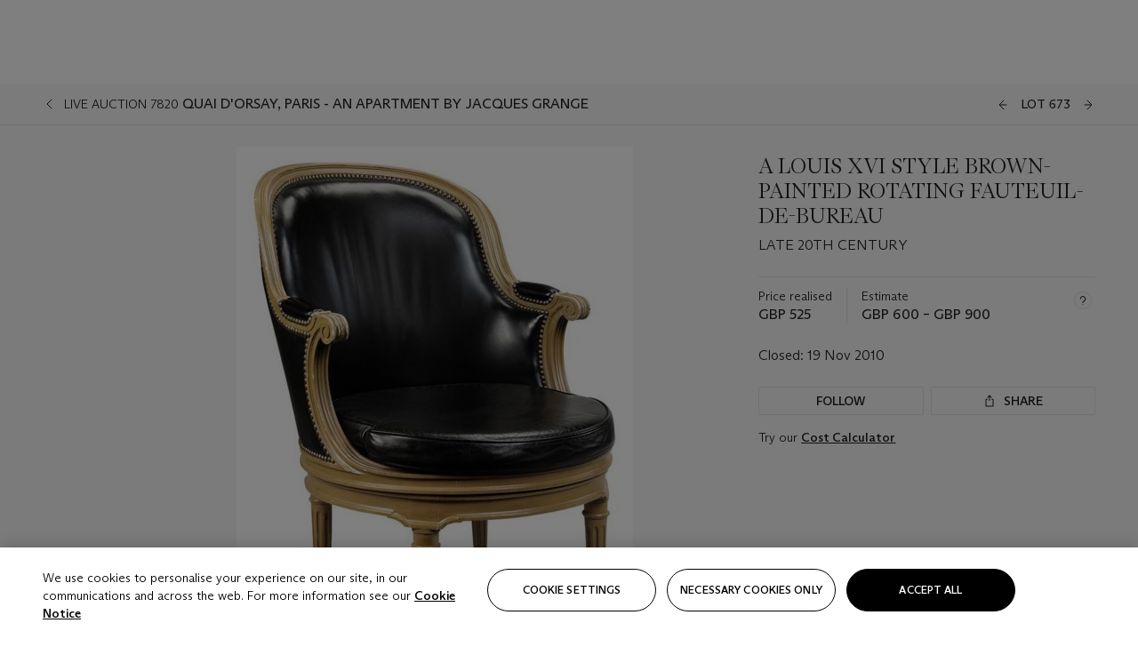

--- FILE ---
content_type: text/html; charset=utf-8
request_url: https://www.christies.com/lot/lot-a-louis-xvi-style-brown-painted-rotating-late-5370138/?lid=1&from=siteindex&intobjectid=5370138
body_size: 29966
content:



<!DOCTYPE html>
<html class="no-js" lang="en">
<head>
    <meta charset="utf-8" />
    
    


<script type="text/plain" class="optanon-category-2">
        
        var xmlHttp = new XMLHttpRequest();
        xmlHttp.open( "HEAD", "https://js.monitor.azure.com/scripts/b/ai.2.min.js", false );
        xmlHttp.onload = function() {
            if (xmlHttp.status == 200) {

                
                !function (T, l, y) { var S = T.location, k = "script", D = "instrumentationKey", C = "ingestionendpoint", I = "disableExceptionTracking", E = "ai.device.", b = "toLowerCase", w = "crossOrigin", N = "POST", e = "appInsightsSDK", t = y.name || "appInsights"; (y.name || T[e]) && (T[e] = t); var n = T[t] || function (d) { var g = !1, f = !1, m = { initialize: !0, queue: [], sv: "5", version: 2, config: d }; function v(e, t) { var n = {}, a = "Browser"; return n[E + "id"] = a[b](), n[E + "type"] = a, n["ai.operation.name"] = S && S.pathname || "_unknown_", n["ai.internal.sdkVersion"] = "javascript:snippet_" + (m.sv || m.version), { time: function () { var e = new Date; function t(e) { var t = "" + e; return 1 === t.length && (t = "0" + t), t } return e.getUTCFullYear() + "-" + t(1 + e.getUTCMonth()) + "-" + t(e.getUTCDate()) + "T" + t(e.getUTCHours()) + ":" + t(e.getUTCMinutes()) + ":" + t(e.getUTCSeconds()) + "." + ((e.getUTCMilliseconds() / 1e3).toFixed(3) + "").slice(2, 5) + "Z" }(), iKey: e, name: "Microsoft.ApplicationInsights." + e.replace(/-/g, "") + "." + t, sampleRate: 100, tags: n, data: { baseData: { ver: 2 } } } } var h = d.url || y.src; if (h) { function a(e) { var t, n, a, i, r, o, s, c, u, p, l; g = !0, m.queue = [], f || (f = !0, t = h, s = function () { var e = {}, t = d.connectionString; if (t) for (var n = t.split(";"), a = 0; a < n.length; a++) { var i = n[a].split("="); 2 === i.length && (e[i[0][b]()] = i[1]) } if (!e[C]) { var r = e.endpointsuffix, o = r ? e.location : null; e[C] = "https://" + (o ? o + "." : "") + "dc." + (r || "services.visualstudio.com") } return e }(), c = s[D] || d[D] || "", u = s[C], p = u ? u + "/v2/track" : d.endpointUrl, (l = []).push((n = "SDK LOAD Failure: Failed to load Application Insights SDK script (See stack for details)", a = t, i = p, (o = (r = v(c, "Exception")).data).baseType = "ExceptionData", o.baseData.exceptions = [{ typeName: "SDKLoadFailed", message: n.replace(/\./g, "-"), hasFullStack: !1, stack: n + "\nSnippet failed to load [" + a + "] -- Telemetry is disabled\nHelp Link: https://go.microsoft.com/fwlink/?linkid=2128109\nHost: " + (S && S.pathname || "_unknown_") + "\nEndpoint: " + i, parsedStack: [] }], r)), l.push(function (e, t, n, a) { var i = v(c, "Message"), r = i.data; r.baseType = "MessageData"; var o = r.baseData; return o.message = 'AI (Internal): 99 message:"' + ("SDK LOAD Failure: Failed to load Application Insights SDK script (See stack for details) (" + n + ")").replace(/\"/g, "") + '"', o.properties = { endpoint: a }, i }(0, 0, t, p)), function (e, t) { if (JSON) { var n = T.fetch; if (n && !y.useXhr) n(t, { method: N, body: JSON.stringify(e), mode: "cors" }); else if (XMLHttpRequest) { var a = new XMLHttpRequest; a.open(N, t), a.setRequestHeader("Content-type", "application/json"), a.send(JSON.stringify(e)) } } }(l, p)) } function i(e, t) { f || setTimeout(function () { !t && m.core || a() }, 500) } var e = function () { var n = l.createElement(k); n.src = h; var e = y[w]; return !e && "" !== e || "undefined" == n[w] || (n[w] = e), n.onload = i, n.onerror = a, n.onreadystatechange = function (e, t) { "loaded" !== n.readyState && "complete" !== n.readyState || i(0, t) }, n }(); y.ld < 0 ? l.getElementsByTagName("head")[0].appendChild(e) : setTimeout(function () { l.getElementsByTagName(k)[0].parentNode.appendChild(e) }, y.ld || 0) } try { m.cookie = l.cookie } catch (p) { } function t(e) { for (; e.length;)!function (t) { m[t] = function () { var e = arguments; g || m.queue.push(function () { m[t].apply(m, e) }) } }(e.pop()) } var n = "track", r = "TrackPage", o = "TrackEvent"; t([n + "Event", n + "PageView", n + "Exception", n + "Trace", n + "DependencyData", n + "Metric", n + "PageViewPerformance", "start" + r, "stop" + r, "start" + o, "stop" + o, "addTelemetryInitializer", "setAuthenticatedUserContext", "clearAuthenticatedUserContext", "flush"]), m.SeverityLevel = { Verbose: 0, Information: 1, Warning: 2, Error: 3, Critical: 4 }; var s = (d.extensionConfig || {}).ApplicationInsightsAnalytics || {}; if (!0 !== d[I] && !0 !== s[I]) { var c = "onerror"; t(["_" + c]); var u = T[c]; T[c] = function (e, t, n, a, i) { var r = u && u(e, t, n, a, i); return !0 !== r && m["_" + c]({ message: e, url: t, lineNumber: n, columnNumber: a, error: i }), r }, d.autoExceptionInstrumented = !0 } return m }(y.cfg); function a() { y.onInit && y.onInit(n) } (T[t] = n).queue && 0 === n.queue.length ? (n.queue.push(a), n.trackPageView({})) : a() }(window, document, {
                    src: "https://js.monitor.azure.com/scripts/b/ai.2.min.js", crossOrigin: "anonymous",
                    onInit: function (sdk) {
                        sdk.addTelemetryInitializer(function (envelope) {
                            if (envelope.baseType == "RemoteDependencyData")
                            {
                                var excludedDomains = ["cdn.cookielaw.org","o2.mouseflow.com","s.acquire.io","app.acquire.io","seg.mmtro.com","christiesinc.tt.omtrdc.net","dpm.demdex.net","smetrics.christies.com","ct.pinterest.com","www.google-analytics.com"];

                                for (let i = 0; i < excludedDomains.length; i++)
                                {
                                    if (envelope.baseData.target.includes(excludedDomains[i]))
                                    {
                                        return false;
                                    }
                                }
                            }

                            return true;
                        });
                    },
                    cfg: {
                        instrumentationKey: "5c229b10-0be6-42b4-bfbf-0babaf38d0ac",
                        disableFetchTracking: false,
                        disablePageUnloadEvents: ["unload"]
                    }
                });
                
            }
        }

        try{
            xmlHttp.send( null );
        } catch (error) {
            // ignore: user is blocking scripts, what else can we do?
        }

</script>



    <script>
        window.chrGlobal = {"ismobileapp":false,"distribution_package_url":"https://dsl.assets.christies.com/distribution/production/latest/index.js","distribution_package_app_name":"","language":"en","analytics_env":"christiesprod","analytics_region_tag":"data-track","analytics_debug":false,"is_authenticated":false,"analytics_datalayer":true,"share":{"client_id":"ra-5fc8ecd336145103","items":[{"type":"email","label_txt":"Email","analytics_id":"live_socialshare_email","aria_share_title_txt":"Share via Email"}]},"labels":{"close_modal_txt":"Close modal window"},"access_token_expiration":"0"};
    </script>

<script type="module">
    import { initializePackage } from 'https://dsl.assets.christies.com/distribution/production/latest/index.js';
    initializePackage("sitecore");
</script>




    <title>A LOUIS XVI STYLE BROWN-PAINTED ROTATING FAUTEUIL-DE-BUREAU , LATE 20TH CENTURY  | Christie&#39;s</title>

    <meta name="description" content="LATE 20TH CENTURY " />

    <meta name="keywords" content="Christie’s, Live Auction, Auction, Lot" />

    <link rel="canonical" href="https://www.christies.com/en/lot/lot-5370138" />

    <meta name="robots" content="all" />

    <meta name="christies-ctx-item" content="{DB47C573-0E0A-4C5F-A264-DB8584B23DD7}" />





    <meta name="og:title" content="A LOUIS XVI STYLE BROWN-PAINTED ROTATING FAUTEUIL-DE-BUREAU , LATE 20TH CENTURY  | Christie&#39;s" />

    <meta name="og:description" content="LATE 20TH CENTURY " />

    <meta name="og:image" content="https://www.christies.com/img/LotImages/2010/CKS/2010_CKS_07820_0673_000(a_louis_xvi_style_brown-painted_rotating_fauteuil-de-bureau_late_20th094236).jpg?mode=max" />

    <meta name="og:type" content="website" />

    <meta name="og:url" content="https://www.christies.com/lot/lot-a-louis-xvi-style-brown-painted-rotating-late-5370138/?lid=1&amp;from=siteindex&amp;intobjectid=5370138" />




<meta name="viewport" content="width=device-width, initial-scale=1" />
<meta http-equiv="X-UA-Compatible" content="IE=edge" />
<meta name="format-detection" content="telephone=no">

<link href="https://dsl.assets.christies.com/design-system-library/production/critical.min.css" rel="preload stylesheet" as="style" fetchpriority="high" />
<link href="https://dsl.assets.christies.com/design-system-library/production/arizona.min.css" rel="preload stylesheet" as="style" fetchpriority="high" />

<script src="https://dsl.assets.christies.com/design-system-library/production/critical.min.js" async></script>
<script type="module" src="https://dsl.assets.christies.com/design-system-library/production/christies-design-system-library.esm.js" defer></script>
<script nomodule src="https://dsl.assets.christies.com/design-system-library/production/christies-design-system-library.js" defer></script>
<link href="https://dsl.assets.christies.com/design-system-library/production/christies-design-system-library.css" rel="preload stylesheet" as="style" fetchpriority="high" />

<script>
    function getRootNode(o) { return "object" == typeof o && Boolean(o.composed) ? getShadowIncludingRoot(this) : getRoot(this) } function getShadowIncludingRoot(o) { var t = getRoot(o); return isShadowRoot(t) ? getShadowIncludingRoot(t.host) : t } function getRoot(o) { return null != o.parentNode ? getRoot(o.parentNode) : o }
    function isShadowRoot(o) { return "#document-fragment" === o.nodeName && "ShadowRoot" === o.constructor.name } Object.defineProperty(Node.prototype, "getRootNode", { enumerable: !1, configurable: !1, value: getRootNode });
</script>




<link rel='shortcut icon' type='image/x-icon' href='/Assets/Discovery.Project.Website/V2023/favicons/favicon.ico'><link rel='icon' type='image/png' href='/Assets/Discovery.Project.Website/V2023/favicons/favicon-16x16.png' sizes='16x16'><link rel='icon' type='image/png' href='/Assets/Discovery.Project.Website/V2023/favicons/favicon-32x32.png' sizes='32x32'><link rel='apple-touch-icon' type='image/png' href='/Assets/Discovery.Project.Website/V2023/favicons/apple-touch-icon-57x57.png' sizes='57x57'><link rel='apple-touch-icon' type='image/png' href='/Assets/Discovery.Project.Website/V2023/favicons/apple-touch-icon-60x60.png' sizes='60x60'><link rel='apple-touch-icon' type='image/png' href='/Assets/Discovery.Project.Website/V2023/favicons/apple-touch-icon-72x72.png' sizes='72x72'><link rel='apple-touch-icon' type='image/png' href='/Assets/Discovery.Project.Website/V2023/favicons/apple-touch-icon-76x76.png' sizes='76x76'><link rel='apple-touch-icon' type='image/png' href='/Assets/Discovery.Project.Website/V2023/favicons/apple-touch-icon-114x114.png' sizes='114x114'><link rel='apple-touch-icon' type='image/png' href='/Assets/Discovery.Project.Website/V2023/favicons/apple-touch-icon-120x120.png' sizes='120x120'><link rel='apple-touch-icon' type='image/png' href='/Assets/Discovery.Project.Website/V2023/favicons/apple-touch-icon-144x144.png' sizes='144x144'><link rel='apple-touch-icon' type='image/png' href='/Assets/Discovery.Project.Website/V2023/favicons/apple-touch-icon-152x152.png' sizes='152x152'><link rel='apple-touch-icon' type='image/png' href='/Assets/Discovery.Project.Website/V2023/favicons/apple-touch-icon-167x167.png' sizes='167x167'><link rel='apple-touch-icon' type='image/png' href='/Assets/Discovery.Project.Website/V2023/favicons/apple-touch-icon-180x180.png' sizes='180x180'><link rel='apple-touch-icon' type='image/png' href='/Assets/Discovery.Project.Website/V2023/favicons/apple-touch-icon-1024x1024.png' sizes='1024x1024'><link rel='apple-touch-startup-image' media='(min-width: 320px) and (min-height: 480px) and (-webkit-device-pixel-ratio: 1)' type='image/png' href='/Assets/Discovery.Project.Website/V2023/favicons/apple-touch-startup-image-320x460.png'><link rel='apple-touch-startup-image' media='(min-width: 320px) and (min-height: 480px) and (-webkit-device-pixel-ratio: 2)' type='image/png' href='/Assets/Discovery.Project.Website/V2023/favicons/apple-touch-startup-image-640x920.png'><link rel='apple-touch-startup-image' media='(min-width: 320px) and (min-height: 568px) and (-webkit-device-pixel-ratio: 2)' type='image/png' href='/Assets/Discovery.Project.Website/V2023/favicons/apple-touch-startup-image-640x1096.png'><link rel='apple-touch-startup-image' media='(min-width: 375px) and (min-height: 667px) and (-webkit-device-pixel-ratio: 2)' type='image/png' href='/Assets/Discovery.Project.Website/V2023/favicons/apple-touch-startup-image-750x1294.png'><link rel='apple-touch-startup-image' media='(min-width: 414px) and (min-height: 736px) and (orientation: landscape) and (-webkit-device-pixel-ratio: 3)' type='image/png' href='/Assets/Discovery.Project.Website/V2023/favicons/apple-touch-startup-image-1182x2208.png'><link rel='apple-touch-startup-image' media='(min-width: 414px) and (min-height: 736px) and (orientation: portrait) and (-webkit-device-pixel-ratio: 3)' type='image/png' href='/Assets/Discovery.Project.Website/V2023/favicons/apple-touch-startup-image-1242x2148.png'><link rel='apple-touch-startup-image' media='(min-width: 414px) and (min-height: 736px) and (orientation: portrait) and (-webkit-device-pixel-ratio: 3)' type='image/png' href='/Assets/Discovery.Project.Website/V2023/favicons/apple-touch-startup-image-748x1024.png'><link rel='apple-touch-startup-image' media='(min-width: 768px) and (min-height: 1024px) and (orientation: portrait) and (-webkit-device-pixel-ratio: 1)' type='image/png' href='/Assets/Discovery.Project.Website/V2023/favicons/apple-touch-startup-image-768x1004.png'><link rel='apple-touch-startup-image' media='(min-width: 768px) and (min-height: 1024px) and (orientation: landscape) and (-webkit-device-pixel-ratio: 2)' type='image/png' href='/Assets/Discovery.Project.Website/V2023/favicons/apple-touch-startup-image-1496x2048.png'><link rel='apple-touch-startup-image' media='(min-width: 768px) and (min-height: 1024px) and (orientation: portrait) and (-webkit-device-pixel-ratio: 2)' type='image/png' href='/Assets/Discovery.Project.Website/V2023/favicons/apple-touch-startup-image-1536x2008.png'><link rel='icon' type='image/png' href='/Assets/Discovery.Project.Website/V2023/favicons/coast-228x228.png'>
        <meta name="mobile-web-app-capable" content="yes" />
        <meta name="theme-color" content="#fff" />
        <meta name="application-name" content="Christie&#39;s" />
        <meta name="apple-mobile-web-app-capable" content="yes" />
        <meta name="apple-mobile-web-app-status-bar-style" content="black-translucent" />
        <meta name="apple-mobile-web-app-title" content="Christie&#39;s" />
        <meta name="msapplication-TileColor" content="#fff" />
        <meta name="msapplication-TileImage" content="/Assets/Discovery.Project.Website/mstile-144x144.png" />
        <meta name="msapplication-config" content="\Assets\Discovery.Project.Website\favicons\browserconfig.xml" />
        <meta name="yandex-tableau-widget" content="\Assets\Discovery.Project.Website\favicons\yandex-browser-manifest.json" />



    <script>
    var $buoop = {
        required: { e: -4, f: -3, o: -3, s: -1, c: -3 }, insecure: true, unsupported: true, api: 2020.02, text: {
            'msg': 'Your web browser ({brow_name}) is out of date.',
            'msgmore': 'Update your browser for more security, speed and the best experience on this site.',
            'bupdate': 'Update browser',
            'bignore': 'Ignore',
            'remind': 'You will be reminded in {days} days.',
            'bnever': 'Never show again'
        }
    };
    function $buo_f() {
        var e = document.createElement("script");
        e.src = "//browser-update.org/update.min.js";
        document.body.appendChild(e);
    };
    try { document.addEventListener("DOMContentLoaded", $buo_f, false) }
    catch (e) { window.attachEvent("onload", $buo_f) }
    </script>





<style>
    .chr-theme--living-color.chr-theme--living-color {
        --c-accent: 0, 0%, 97%;
        --c-dominant: 0, 0%, 13%;
    }
</style>
</head>
    <body>
        
        




<script>
    window.chrComponents = window.chrComponents || {};
    window.chrComponents.header = {"data":{"header":{"language":"en","language_id":"1","is_authenticated":false,"page_refresh_after_sign_in":true,"page_refresh_after_sign_out":true,"sign_up_account_url":"https://signup.christies.com/signup","sign_up_from_live_chat_account_url":"https://signup.christies.com/signup?fromLiveChat=true","forgot_your_password_url":"/mychristies/passwordretrieval.aspx","login_aws_waf_security_script_url":"https://671144c6c9ff.us-east-1.sdk.awswaf.com/671144c6c9ff/11d0f81935d9/challenge.js","sign_in_api_endpoint":{"url":"https://dw-prod-auth.christies.com","path":"auth/api/v1/login","method":"POST","parameters":{"fromSignInToBid":""}},"sign_out_api_endpoint":{"url":"https://dw-prod-auth.christies.com","path":"auth/api/v1/logout","method":"POST","parameters":{"currentPageUri":""}},"sliding_session_api_endpoint":{"url":"https://dw-prod-auth.christies.com","path":"auth/api/v1/refresh","method":"POST","parameters":null},"languages":[{"title_txt":"繁","full_title_txt":"Traditional Chinese","aria_label_txt":"Traditional Chinese","query_string_parameters":{"lid":"3","sc_lang":"zh"}},{"title_txt":"简","full_title_txt":"Simplified Chinese","aria_label_txt":"Simplified Chinese","query_string_parameters":{"lid":"4","sc_lang":"zh-cn"}}],"search":{"url":"/en/search","redirect_keywords":["Gooding","Internships","Internship","apprenticeship"],"numbers_of_letters_to_start":0,"time_to_start":0},"access_token_expiration":"0"}},"labels":{"aria_back_to_parent_txt":"Back to parent menu","aria_expanded_menu_item_txt":"Press arrow down to enter the secondary menu","aria_main_nav_txt":"Primary","aria_menu_txt":"Menu","aria_search_btn_txt":"Submit search","aria_search_txt":"Search","aria_skip_link_txt":"Skip links","aria_user_navigation_txt":"User navigation","back_button_txt":"Back","choose_language_txt":"Choose language","language_label_txt":"English","language_txt":"Language","placeholder_txt":"Search by keyword","skip_link_txt":"Skip to main content","view_all_txt":"View all","login_modal_title_txt":"Sign in to your account","login_modal_title_from_live_chat_txt":"Please log in or create an account to chat with a client service representative","login_modal_username_txt":"Email address","login_modal_username_required_error_txt":"Please enter your email address","login_modal_password_txt":"Password","login_modal_password_required_error_txt":"Please enter your password","login_modal_forgot_your_password_txt":"Forgot your password?","login_modal_sign_in_txt":"Sign in","login_modal_create_new_account_txt":"Create an account","login_modal_show_password_txt":"Reveal password","login_modal_hide_password_txt":"Hide password","login_modal_error_txt":"Something went wrong. Please try again.","login_modal_invalid_credentials_txt":"Your email address and password do not match. Please try again.","login_modal_account_locked_txt":"Your account has been temporarily locked due to multiple login attempts. We’ve sent you an email with instructions on how to unlock it. For more help, contact <a class=\"chr-alert-next__content__link\" href=\"https://christies.com/\" target=\"_blank\">Client Services</a>.","refresh_modal_title_txt":"You've been signed out!","refresh_modal_message_txt":"You are no longer authenticated. Please refresh your page and sign in again if you wish to bid in auctions.","refresh_modal_button_txt":"Refresh the page"}};
</script>

<style>
    :root {
        /* Header heights for CLS prevention */
        --header-height-mobile: 56px;   /* Height for mobile screens */
        --header-height-desktop: 94px;  /* Height for desktop screens */
    }
    #headerHost {
        height: var(--header-height-mobile);
    }

    @media (min-width: 1280px) {
        #headerHost {
            height: var(--header-height-desktop);
        }
    }

</style>

<div id="headerHost">
    <template shadowrootmode="open">
        <link rel="stylesheet" href="https://dsl.assets.christies.com/react-legacy-integration/production/latest/index.css" />
        <div id="headerRoot" />
    </template>
</div>

<script type="module">
    import ReactTools, { Header, AuthContext } from 'https://dsl.assets.christies.com/react-legacy-integration/production/latest/index.js';

    const shadowRoot = document.getElementById('headerHost').shadowRoot
    const root = ReactTools.createRoot(shadowRoot.getElementById("headerRoot"));

    const authParams = {
        login: () => { window.dispatchEvent(new CustomEvent("chr.openLoginModal")) },
        logout: () => { window.dispatchEvent(new CustomEvent("chr.logout")) },
        isAuthenticated: false,
        getToken: () => "",
    }

    root.render(
        ReactTools.createElement(AuthContext.Provider, { value: authParams }, ReactTools.createElement(Header, {
                headerData: {"data":{"language":"en","logo":{"title_txt":"Christie's","url":"/en","analytics_id":"logo"},"search":{"url":"/en/search","redirect_keywords":["Gooding","Internships","Internship","apprenticeship"],"numbers_of_letters_to_start":0,"time_to_start":0},"languages":[{"title_txt":"EN","full_title_txt":"English","aria_label_txt":"English","query_string_parameters":{"lid":"1","sc_lang":"en"}},{"title_txt":"繁","full_title_txt":"Traditional Chinese","aria_label_txt":"Traditional Chinese","query_string_parameters":{"lid":"3","sc_lang":"zh"}},{"title_txt":"简","full_title_txt":"Simplified Chinese","aria_label_txt":"Simplified Chinese","query_string_parameters":{"lid":"4","sc_lang":"zh-cn"}}],"main_navigation_links":[{"secondary_navigation_links":[{"show_view_all":false,"items":[{"title_txt":"Upcoming auctions","url":"/en/calendar?filters=|event_live|event_115|","analytics_id":"upcomingauctions","truncate_at_two_lines":false},{"title_txt":"Current exhibitions","url":"https://www.christies.com/en/stories/on-view-4323c96e8d15434092ff8abf2f2070fc?sc_mode=normal","analytics_id":"currentexhibitions","truncate_at_two_lines":false},{"title_txt":"Browse all art and objects","url":"/en/browse?sortby=relevance","analytics_id":"browseallartandobjects","truncate_at_two_lines":false},{"title_txt":"Auction results","url":"https://www.christies.com/en/results","analytics_id":"auctionresults","truncate_at_two_lines":false}],"title_txt":"Calendar","url":"https://www.christies.com/en/calendar","analytics_id":"calendar"},{"show_view_all":true,"items":[{"title_txt":"Rétromobile Paris","url":"/en/auction/r-tromobile-paris-24647-pag/","analytics_id":"retromobileparis","truncate_at_two_lines":false},{"title_txt":"Antiquities","url":"/en/auction/antiquities-24243-nyr/","analytics_id":"antiquities","truncate_at_two_lines":false},{"title_txt":"The Historic Cellar of Jürgen Schwarz: Five Decades of Collecting Part II","url":"/en/auction/the-historic-cellar-of-j-rgen-schwarz-five-decades-of-collecting-part-ii-24460-hgk/","analytics_id":"thehistoriccellarofjurgenschwarzfivedecadesofcollectingpartii","truncate_at_two_lines":false},{"title_txt":"Mathilde and Friends in Paris","url":"/en/auction/mathilde-and-friends-in-paris-24667-par/","analytics_id":"mathildeandfriendsinparis","truncate_at_two_lines":false},{"title_txt":"Old Masters","url":"/en/auction/old-masters-23933-nyr/","analytics_id":"oldmasters","truncate_at_two_lines":false},{"title_txt":"Old Master Paintings and Sculpture Part II ","url":"/en/auction/old-master-paintings-and-sculpture-part-ii-30918/","analytics_id":"oldmasterpaintingsandsculpturepartii","truncate_at_two_lines":false},{"title_txt":"Fine Printed Books and Manuscripts including Americana","url":"/en/auction/fine-printed-books-and-manuscripts-including-americana-23758-nyr/","analytics_id":"fineprintedbooksandmanuscriptsincludingamericana","truncate_at_two_lines":false},{"title_txt":"Old Master and British Drawings","url":"/en/auction/old-master-and-british-drawings-24142-nyr/","analytics_id":"oldmasterandbritishdrawings","truncate_at_two_lines":false},{"title_txt":"A Life of Discerning Passions: The Collection of H. Rodes Sr. and Patricia Hart: Live","url":"/en/auction/a-life-of-discerning-passions-the-collection-of-h-rodes-sr-and-patricia-hart-live-31095/","analytics_id":"alifeofdiscerningpassionsthecollectionofhrodessrandpatriciahartlive","truncate_at_two_lines":false},{"title_txt":"A Life of Discerning Passions: The Collection of H. Rodes Sr. and Patricia Hart: Online","url":"https://onlineonly.christies.com/s/life-discerning-passions-collection-h-rodes-sr-patricia-hart-online/lots/3920","analytics_id":"alifeofdiscerningpassionsthecollectionofhrodessrandpatriciahartonline","truncate_at_two_lines":false},{"title_txt":"Dawn of Spring: Chinese Paintings Online","url":"/en/auction/dawn-of-spring-chinese-paintings-online-24207-hgk/","analytics_id":"dawnofspringchinesepaintingsonline","truncate_at_two_lines":false},{"title_txt":"Irene Roosevelt Aitken: The Dining Room and British Paintings","url":"/en/auction/irene-roosevelt-aitken-the-dining-room-and-british-paintings-31115/","analytics_id":"irenerooseveltaitkenthediningroomandbritishpaintings","truncate_at_two_lines":false},{"title_txt":"Irene Roosevelt Aitken: The Drawing Room and French Paintings","url":"/en/auction/irene-roosevelt-aitken-the-drawing-room-and-french-paintings-31233/","analytics_id":"irenerooseveltaitkenthedrawingroomandfrenchpaintings","truncate_at_two_lines":false},{"title_txt":"Irene Roosevelt Aitken: The Library, Bedrooms and Objects of Vertu","url":"/en/auction/irene-roosevelt-aitken-the-library-bedrooms-and-objects-of-vertu-31234/","analytics_id":"irenerooseveltaitkenthelibrarybedroomsandobjectsofvertu","truncate_at_two_lines":false},{"title_txt":"Irene Roosevelt Aitken: A Love of the 18th Century","url":"https://onlineonly.christies.com/s/irene-roosevelt-aitken-love-18th-century/lots/3983","analytics_id":"irenerooseveltaitkenaloveofthe18thcentury","truncate_at_two_lines":false},{"title_txt":"Irene Roosevelt Aitken: A Life on 5th Avenue","url":"/en/auction/irene-roosevelt-aitken-a-life-on-5th-avenue-24594-nyr/","analytics_id":"irenerooseveltaitkenalifeon5thavenue","truncate_at_two_lines":false}],"title_txt":"Current Auctions","url":"/en/calendar?filters=|event_live|event_115|","analytics_id":"currentauctions"},{"show_view_all":true,"items":[{"title_txt":"Classic Week | New York","url":"https://www.christies.com/en/events/classic-week-new-york/what-is-on","analytics_id":"thecollectionofhrodessrandpatriciahart","truncate_at_two_lines":true},{"title_txt":"Contemporary New York | New York","url":"https://www.christies.com/en/events/contemporary-art/what-is-on","analytics_id":"contemporaryartny","truncate_at_two_lines":true},{"title_txt":"The Irene Roosevelt Aiken Collection | New York","url":"https://www.christies.com/en/events/the-irene-roosevelt-aitken-collection/what-is-on","analytics_id":"irenrooseveltaitkennewyork","truncate_at_two_lines":true},{"title_txt":"The Roger and Josette Vanthournout Collection | London","url":"https://www.christies.com/en/events/the-roger-and-josette-vanthournout-collection/what-is-on","analytics_id":"vanthournoutcollectionlondon","truncate_at_two_lines":true},{"title_txt":"The Jim Irsay Collection | New York","url":"/en/events/the-jim-irsay-collection","analytics_id":"thejimirsaycollection","truncate_at_two_lines":false}],"title_txt":"Featured","url":"/en/calendar","analytics_id":"featured"}],"title_txt":"Auctions","url":"https://www.christies.com/en/calendar","analytics_id":"auctions"},{"secondary_navigation_links":[{"show_view_all":true,"items":[{"title_txt":"Decorative Arts For Your Home | Online","url":"https://www.private.christies.com/","analytics_id":"decorativeartsforyourhome","truncate_at_two_lines":true},{"title_txt":"Iconic Handbags: A Private Selling Exhibition","url":"/en/private-sales/exhibitions/iconic-handbags-a-private-selling-exhibition-2657accd-151f-452a-a491-47696197b93d/browse-works","analytics_id":"iconichandbagsaprivatesellingexhibition","truncate_at_two_lines":true}],"title_txt":"Current Exhibitions","url":"https://www.christies.com/en/private-sales/whats-on-offer","analytics_id":"currentexhibitions"},{"show_view_all":true,"items":[{"title_txt":"19th Century Furniture and Works of Art","url":"/en/private-sales/categories?filters=%7CDepartmentIds%7B68%7D%7C","analytics_id":"19thcenturyfurnitureandworksofart","truncate_at_two_lines":true},{"title_txt":"American Art","url":"/private-sales/categories?filters=DepartmentIds%7B3%7D","analytics_id":"americanart","truncate_at_two_lines":false},{"title_txt":"European Furniture & Works of Art","url":"/en/private-sales/categories?filters=%7CDepartmentIds%7B26%7D%7C&loadall=false&page=1&sortby=PublishDate","analytics_id":"europeanfurnitureandworksofart","truncate_at_two_lines":true},{"title_txt":"Handbags and Accessories","url":"/private-sales/categories?filters=DepartmentIds%7B22%7D","analytics_id":"handbags","truncate_at_two_lines":false},{"title_txt":"Impressionist and Modern Art","url":"/private-sales/categories?filters=DepartmentIds%7B29%7D","analytics_id":"impressionistandmodernart","truncate_at_two_lines":false},{"title_txt":"Post War and Contemporary Art","url":"/private-sales/categories?filters=DepartmentIds%7B74%7D","analytics_id":"postwarandcontemporaryart","truncate_at_two_lines":false},{"title_txt":"Science and Natural History","url":"/private-sales/categories?filters=DepartmentIds%7B47%7D","analytics_id":"scienceandnaturalhistory","truncate_at_two_lines":false}],"title_txt":"Categories","url":"https://www.christies.com/en/private-sales/categories","analytics_id":"categories"},{"show_view_all":false,"items":[{"title_txt":"Request an estimate","url":"https://www.christies.com/selling-services/auction-services/auction-estimates/overview/","analytics_id":"requestanestimate","truncate_at_two_lines":false},{"title_txt":"Selling guide","url":"https://www.christies.com/en/help/selling-guide/overview","analytics_id":"sellingguide","truncate_at_two_lines":false},{"title_txt":"About Private Sales","url":"https://www.christies.com/en/private-sales/about","analytics_id":"aboutprivatesales","truncate_at_two_lines":false}],"title_txt":"Sell with us","url":"https://www.christies.com/en/help/selling-guide/overview","analytics_id":"sellwithus"}],"title_txt":"Private Sales","url":"/en/private-sales/whats-on-offer","analytics_id":"privatesales"},{"secondary_navigation_links":[{"show_view_all":false,"items":[{"title_txt":"Request an estimate","url":"https://www.christies.com/selling-services/auction-services/auction-estimates/overview/","analytics_id":"requestanestimate","truncate_at_two_lines":false},{"title_txt":"Finance your art","url":"https://www.christies.com/en/services/art-finance/overview","analytics_id":"financeyourart","truncate_at_two_lines":true},{"title_txt":"Selling guide","url":"https://www.christies.com/en/help/selling-guide/overview","analytics_id":"sellingguide","truncate_at_two_lines":false},{"title_txt":"Auction results","url":"https://www.christies.com/en/results","analytics_id":"auctionresults","truncate_at_two_lines":false}],"title_txt":"Sell with us","url":"https://www.christies.com/en/help/selling-guide/overview","analytics_id":"sellwithus"},{"show_view_all":true,"items":[{"title_txt":"19th Century European Art","url":"/en/departments/19th-century-european-art","analytics_id":"19thcenturyeuropeanart","truncate_at_two_lines":false},{"title_txt":"African and Oceanic Art","url":"/en/departments/african-and-oceanic-art","analytics_id":"africanandoceanicart","truncate_at_two_lines":false},{"title_txt":"American Art","url":"/en/departments/american-art","analytics_id":"americanart","truncate_at_two_lines":false},{"title_txt":"Ancient Art and Antiquities","url":"/en/departments/ancient-art-and-antiquities","analytics_id":"ancientartandantiquities","truncate_at_two_lines":false},{"title_txt":"Automobiles, Cars, Motorcycles and Automobilia","url":"/en/department/automobiles-cars-motorcycles-automobilia","analytics_id":"automobilescarsmotorcyclesandautomobilia","truncate_at_two_lines":false},{"title_txt":"Books and Manuscripts","url":"/en/departments/books-and-manuscripts","analytics_id":"booksandmanuscripts","truncate_at_two_lines":false},{"title_txt":"Chinese Ceramics and Works of Art","url":"/en/departments/chinese-ceramics-and-works-of-art","analytics_id":"chineseceramicsandworksofart","truncate_at_two_lines":false},{"title_txt":"Chinese Paintings","url":"/en/departments/chinese-paintings","analytics_id":"chinesepaintings","truncate_at_two_lines":false},{"title_txt":"Design","url":"/en/departments/design","analytics_id":"design","truncate_at_two_lines":false},{"title_txt":"European Furniture and Works of Art","url":"/en/departments/european-furniture-and-works-of-art","analytics_id":"europeanfurnitureandworksofart","truncate_at_two_lines":false},{"title_txt":"Handbags and Accessories","url":"/en/departments/handbags-and-accessories","analytics_id":"handbagsandaccessories","truncate_at_two_lines":false},{"title_txt":"Impressionist and Modern Art","url":"/en/departments/impressionist-and-modern-art","analytics_id":"impressionistandmodernart","truncate_at_two_lines":false},{"title_txt":"Islamic and Indian Art","url":"/en/departments/islamic-and-indian-art","analytics_id":"islamicandindianart","truncate_at_two_lines":false},{"title_txt":"Japanese Art","url":"/en/departments/japanese-art","analytics_id":"japaneseart","truncate_at_two_lines":false},{"title_txt":"Jewellery","url":"/en/departments/jewellery","analytics_id":"jewellery","truncate_at_two_lines":false},{"title_txt":"Latin American Art","url":"/en/departments/latin-american-art","analytics_id":"latinamericanart","truncate_at_two_lines":false},{"title_txt":"Modern and Contemporary Middle Eastern Art","url":"/en/departments/modern-and-contemporary-middle-eastern-art","analytics_id":"modernandcontemporarymiddleeasternart","truncate_at_two_lines":false},{"title_txt":"Old Master Drawings","url":"/en/departments/old-master-drawings","analytics_id":"oldmasterdrawings","truncate_at_two_lines":false},{"title_txt":"Old Master Paintings","url":"/en/departments/old-master-paintings","analytics_id":"oldmasterpaintings","truncate_at_two_lines":false},{"title_txt":"Photographs","url":"/en/departments/photographs","analytics_id":"photographs","truncate_at_two_lines":false},{"title_txt":"Post-War and Contemporary Art","url":"/en/departments/post-war-and-contemporary-art","analytics_id":"post-warandcontemporaryart","truncate_at_two_lines":false},{"title_txt":"Prints and Multiples","url":"/en/departments/prints-and-multiples","analytics_id":"printsandmultiples","truncate_at_two_lines":false},{"title_txt":"Private and Iconic Collections","url":"/en/departments/private-and-iconic-collections","analytics_id":"privateandiconiccollections","truncate_at_two_lines":false},{"title_txt":"Rugs and Carpets","url":"/en/departments/rugs-and-carpets","analytics_id":"rugsandcarpets","truncate_at_two_lines":false},{"title_txt":"Watches and Wristwatches","url":"/en/departments/watches-and-wristwatches","analytics_id":"watchesandwristwatches","truncate_at_two_lines":false},{"title_txt":"Wine and Spirits","url":"/en/departments/wine-and-spirits","analytics_id":"wineandspirits","truncate_at_two_lines":false}],"title_txt":"Departments","url":"https://www.christies.com/departments/Index.aspx","analytics_id":"departments"}],"title_txt":"Sell","url":"https://www.christies.com/en/help/selling-guide/overview","analytics_id":"sell"},{"secondary_navigation_links":[{"show_view_all":true,"items":[{"title_txt":"19th Century European Art","url":"/en/departments/19th-century-european-art","analytics_id":"19thcenturyeuropeanart","truncate_at_two_lines":false},{"title_txt":"African and Oceanic Art","url":"/en/departments/african-and-oceanic-art","analytics_id":"africanandoceanicart","truncate_at_two_lines":false},{"title_txt":"American Art","url":"/en/departments/american-art","analytics_id":"americanart","truncate_at_two_lines":false},{"title_txt":"Ancient Art and Antiquities","url":"/en/departments/ancient-art-and-antiquities","analytics_id":"ancientartandantiquities","truncate_at_two_lines":false},{"title_txt":"Automobiles, Cars, Motorcycles and Automobilia","url":"/en/department/automobiles-cars-motorcycles-automobilia","analytics_id":"automobilescarsmotorcyclesandautomobilia","truncate_at_two_lines":false},{"title_txt":"Books and Manuscripts","url":"/en/departments/books-and-manuscripts","analytics_id":"booksandmanuscripts","truncate_at_two_lines":false},{"title_txt":"Chinese Ceramics and Works of Art","url":"/en/departments/chinese-ceramics-and-works-of-art","analytics_id":"chineseceramicsandworksofart","truncate_at_two_lines":false},{"title_txt":"Chinese Paintings","url":"/en/departments/chinese-paintings","analytics_id":"chinesepaintings","truncate_at_two_lines":false},{"title_txt":"Design","url":"/en/departments/design","analytics_id":"design","truncate_at_two_lines":false},{"title_txt":"European Furniture and Works of Art","url":"/en/departments/european-furniture-and-works-of-art","analytics_id":"europeanfurnitureandworksofart","truncate_at_two_lines":false},{"title_txt":"European Sculpture and Works of Art","url":"/en/departments/european-sculpture","analytics_id":"europeansculptureandworksofart","truncate_at_two_lines":false},{"title_txt":"Guitars","url":"https://www.christies.com/en/department/guitars","analytics_id":"guitars","truncate_at_two_lines":false},{"title_txt":"Handbags and Accessories","url":"/en/departments/handbags-and-accessories","analytics_id":"handbagsandaccessories","truncate_at_two_lines":false},{"title_txt":"Impressionist and Modern Art","url":"/en/departments/impressionist-and-modern-art","analytics_id":"impressionistandmodernart","truncate_at_two_lines":false},{"title_txt":"Indian, Himalayan and Southeast Asian Art","url":"/en/departments/indian-himalayan-and-southeast-asian-art","analytics_id":"indianhimalayanandsoutheastasianart","truncate_at_two_lines":false},{"title_txt":"Islamic and Indian Art","url":"/en/departments/islamic-and-indian-art","analytics_id":"islamicandindianart","truncate_at_two_lines":false},{"title_txt":"Japanese Art","url":"/en/departments/japanese-art","analytics_id":"japaneseart","truncate_at_two_lines":false},{"title_txt":"Jewellery","url":"/en/departments/jewellery","analytics_id":"jewellery","truncate_at_two_lines":false},{"title_txt":"Judaica","url":"/en/events/judaica","analytics_id":"judaica","truncate_at_two_lines":false},{"title_txt":"Latin American Art","url":"/en/departments/latin-american-art","analytics_id":"latinamericanart","truncate_at_two_lines":false},{"title_txt":"Modern and Contemporary Middle Eastern Art","url":"/en/departments/modern-and-contemporary-middle-eastern-art","analytics_id":"modernandcontemporarymiddleeasternart","truncate_at_two_lines":false},{"title_txt":"Modern British and Irish Art","url":"/en/departments/modern-british-and-irish-art","analytics_id":"modernbritishandirishart","truncate_at_two_lines":false},{"title_txt":"Old Master Drawings","url":"/en/departments/old-master-drawings","analytics_id":"oldmasterdrawings","truncate_at_two_lines":false},{"title_txt":"Old Master Paintings","url":"/en/departments/old-master-paintings","analytics_id":"oldmasterpaintings","truncate_at_two_lines":false},{"title_txt":"Photographs","url":"/en/departments/photographs","analytics_id":"photographs","truncate_at_two_lines":false},{"title_txt":"Post-War and Contemporary Art","url":"/en/departments/post-war-and-contemporary-art","analytics_id":"post-warandcontemporaryart","truncate_at_two_lines":false},{"title_txt":"Prints and Multiples","url":"/en/departments/prints-and-multiples","analytics_id":"printsandmultiples","truncate_at_two_lines":false},{"title_txt":"Private and Iconic Collections","url":"/en/departments/private-and-iconic-collections","analytics_id":"privateandiconiccollections","truncate_at_two_lines":false},{"title_txt":"Rugs and Carpets","url":"/en/departments/rugs-and-carpets","analytics_id":"rugsandcarpets","truncate_at_two_lines":false},{"title_txt":"Science and Natural History","url":"/en/departments/science-and-natural-history","analytics_id":"scienceandnaturalhistory","truncate_at_two_lines":false},{"title_txt":"Silver","url":"/en/departments/silver","analytics_id":"silver","truncate_at_two_lines":false},{"title_txt":"South Asian Modern and Contemporary Art","url":"/en/departments/south-asian-modern-contemporary-art","analytics_id":"southasianmoderncontemporaryart","truncate_at_two_lines":false},{"title_txt":"Sports Memorabilia","url":"/en/departments/sports-memorabilia","analytics_id":"sportsmemorabilia","truncate_at_two_lines":false},{"title_txt":"Watches and Wristwatches","url":"/en/departments/watches-and-wristwatches","analytics_id":"watchesandwristwatches","truncate_at_two_lines":false},{"title_txt":"Wine and Spirits","url":"/en/departments/wine-and-spirits","analytics_id":"wineandspirits","truncate_at_two_lines":false}],"title_txt":"Departments","url":"/en/departments","analytics_id":"departments"}],"title_txt":"Departments","url":"/en/departments","analytics_id":"departments"},{"secondary_navigation_links":[{"show_view_all":true,"items":[{"title_txt":"Rare cars at Rétromobile Paris","url":"/en/stories/retromobile-paris-gooding-christies-inaugural-european-sale-featuring-ferrari-talbot-lago-ballot-03ce8b8cab6f44aab934422afa8827bd?sc_mode=normal","analytics_id":"rarecarsatretromobileparis","truncate_at_two_lines":true},{"title_txt":"An early self-portrait by Artemisia Gentileschi","url":"/en/stories/artemisia-gentileschi-self-portrait-st-catherine-df554bbe2aab4efeb95d23acbded36d6","analytics_id":"anearlyself-portraitbyartemisiagentileschi","truncate_at_two_lines":true},{"title_txt":"Inside Irene Roosevelt Aitken’s Fifth Avenue apartment","url":"/en/stories/irene-roosevelt-aitken-collection-82eae93bd5f74f79ba73ed2502ef3116?sc_mode=normal","analytics_id":"insideirenerooseveltaitkensfifthavenueapartment","truncate_at_two_lines":true},{"title_txt":"Canaletto’s ‘Venice, the Bucintoro at the Molo on Ascension Day’","url":"/en/stories/canaletto-venice-bucintoro-molo-ascension-day-5f3d44fd1d6c407f9d264da24b4d99f2","analytics_id":"canalettosvenicethebucintoroatthemoloonascensionday","truncate_at_two_lines":true},{"title_txt":"Meet Mathilde Favier, the embodiment of Parisian chic","url":"/en/stories/meet-mathilde-favier-the-embodiment-of-parisian-chic-aa40e3dbfbbe46c694fd1a451548e69d","analytics_id":"meetmathildefaviertheembodimentofparisianchic","truncate_at_two_lines":true},{"title_txt":"The collector’s guide to industrialist Matthew Boulton","url":"/en/stories/matthew-boulton-the-collectors-guide-29c4ae146e1847478d3a6c79885d7026","analytics_id":"thecollectorsguidetoindustrialistmatthewboulton","truncate_at_two_lines":true}],"title_txt":"Read","url":"https://www.christies.com/en/stories/archive","analytics_id":"read"},{"show_view_all":false,"items":[{"title_txt":"Current exhibitions","url":"https://www.christies.com/en/stories/on-view-4323c96e8d15434092ff8abf2f2070fc","analytics_id":"currentexhibition","truncate_at_two_lines":false},{"title_txt":"Locations","url":"https://www.christies.com/en/locations/salerooms","analytics_id":"locations","truncate_at_two_lines":false}],"title_txt":"Visit","url":"https://www.christies.com/en/locations/salerooms","analytics_id":"visit"},{"show_view_all":true,"items":[{"title_txt":"Barbara Hepworth","url":"https://www.christies.com/en/artists/barbara-hepworth","analytics_id":"barbarahepworth","truncate_at_two_lines":false},{"title_txt":"Ferrari","url":"https://www.christies.com/en/artists/ferrari","analytics_id":"ferrari","truncate_at_two_lines":false},{"title_txt":"Frederic Remington","url":"https://www.christies.com/en/artists/frederic-remington","analytics_id":"fredericremington","truncate_at_two_lines":false},{"title_txt":"John James Audubon","url":"https://www.christies.com/en/artists/john-james-audubon","analytics_id":"johnjamesaudubon","truncate_at_two_lines":false},{"title_txt":"Keith Haring","url":"https://www.christies.com/en/artists/keith-haring","analytics_id":"keithharing","truncate_at_two_lines":false},{"title_txt":"Meissen porcelain & ceramics","url":"https://www.christies.com/en/artists/meissen","analytics_id":"meissenporcelainandceramics","truncate_at_two_lines":false},{"title_txt":"Michaël Borremans","url":"https://www.christies.com/en/artists/michael-borremans","analytics_id":"michaelborremans","truncate_at_two_lines":false},{"title_txt":"Oskar Schlemmer","url":"https://www.christies.com/en/artists/oskar-schlemmer","analytics_id":"oskarschlemmer","truncate_at_two_lines":false}],"title_txt":"Artists and Makers","url":"https://www.christies.com/en/artists","analytics_id":"artistsandmakers"}],"title_txt":"Discover","url":"https://www.christies.com/en/stories/archive","analytics_id":"discover"},{"secondary_navigation_links":[{"show_view_all":false,"items":[{"title_txt":"Request an estimate","url":"https://www.christies.com/selling-services/auction-services/auction-estimates/overview/","analytics_id":"requestanestimate","truncate_at_two_lines":true},{"title_txt":"Valuations, Appraisals and Professional Advisor Services","url":"/en/services/valuations-appraisals-and-professional-advisor-services/overview","analytics_id":"valuationsappraisalsandprofessionaladvisorservices","truncate_at_two_lines":true},{"title_txt":"Private Sales","url":"/en/private-sales/whats-on-offer","analytics_id":"privatesales","truncate_at_two_lines":true},{"title_txt":"Christie’s Education","url":"/en/christies-education/courses","analytics_id":"christieseducation","truncate_at_two_lines":true},{"title_txt":"Christie’s Art Finance","url":"/en/services/art-finance/overview","analytics_id":"christiesartfinance","truncate_at_two_lines":true},{"title_txt":"Christie’s Ventures","url":"/en/services/christies-ventures/overview","analytics_id":"christiesventures","truncate_at_two_lines":true}],"title_txt":"Services","url":"/en/services","analytics_id":"services"}],"title_txt":"Services","url":"/en/services","analytics_id":"services"}],"upper_navigation_links":[],"user_actions":[{"id":"my-account","title_txt":"My account","url":"/mychristies/activities.aspx?activitytype=wc&submenutapped=true","analytics_id":"myaccount"},{"id":"sign-in","title_txt":"Sign in","url":null,"analytics_id":"signin"},{"id":"sign-out","title_txt":"Sign out","url":null,"analytics_id":"signout"}]},"labels":{"aria_back_to_parent_txt":"Back to parent menu","aria_expanded_menu_item_txt":"Press arrow down to enter the secondary menu","aria_main_nav_txt":"Primary","aria_menu_txt":"Menu","aria_search_btn_txt":"Submit search","aria_search_txt":"Search","aria_skip_link_txt":"Skip links","aria_user_navigation_txt":"User navigation","back_button_txt":"Back","choose_language_txt":"Choose language","language_label_txt":"English","language_txt":"Language","placeholder_txt":"Search by keyword","skip_link_txt":"Skip to main content","view_all_txt":"View all","login_modal_title_txt":"Sign in to your account","login_modal_title_from_live_chat_txt":"Please log in or create an account to chat with a client service representative","login_modal_username_txt":"Email address","login_modal_username_required_error_txt":"Please enter your email address","login_modal_password_txt":"Password","login_modal_password_required_error_txt":"Please enter your password","login_modal_forgot_your_password_txt":"Forgot your password?","login_modal_sign_in_txt":"Sign in","login_modal_create_new_account_txt":"Create an account","login_modal_show_password_txt":"Reveal password","login_modal_hide_password_txt":"Hide password","login_modal_error_txt":"Something went wrong. Please try again.","login_modal_invalid_credentials_txt":"Your email address and password do not match. Please try again.","login_modal_account_locked_txt":"Your account has been temporarily locked due to multiple login attempts. We’ve sent you an email with instructions on how to unlock it. For more help, contact <a class=\"chr-alert-next__content__link\" href=\"https://christies.com/\" target=\"_blank\">Client Services</a>.","refresh_modal_title_txt":"You've been signed out!","refresh_modal_message_txt":"You are no longer authenticated. Please refresh your page and sign in again if you wish to bid in auctions.","refresh_modal_button_txt":"Refresh the page"}}
        })),
    );
</script>





<script>
    window.chrComponents = window.chrComponents || {};
    window.chrComponents.live_chat = {
  "data": {
    "get_user_details_api_endpoint": {
      "url": "https://www.christies.com",
      "path": "ChristiesAPIServices/DotcomAPIs/api/mychristies/GetUserDetails",
      "method": "POST"
    }
  }
};
</script>

<div class="chr-live-chat">
    <chr-live-chat></chr-live-chat>
</div>    <main>
        




    <script>
        var AnalyticsDataLayer = {"page":{"name":"Lot","channel":"Lot Content","language":"en","template":"Lot"},"user":{"status":"Not Logged In/No Account","GUID":"","platform":"web"},"events":{"lot_view":true}};
    </script>





  <script>
        var EnableCookieBanner = true;
        var IsMobileApp = false;
  </script>
  <script src="https://code.jquery.com/jquery-3.5.1.min.js" integrity="sha256-9/aliU8dGd2tb6OSsuzixeV4y/faTqgFtohetphbbj0=" crossorigin="anonymous"></script>
  <script src="//code.jquery.com/jquery-migrate-3.3.2.js"></script>
  <script src="//assets.adobedtm.com/4f105c1434ad/05fddbc767bb/launch-1b477ca5fd6e.min.js" async></script>


<div>
    










    <style>
        :root {
            --z-index-base: 100;
        }
    </style>
    <script>
        AnalyticsDataLayer.lot = {"number":"673","id":"5370138","status":"Closed"};
        AnalyticsDataLayer.sale = {"type":"Traditional","id":"22694","number":"7820","location":"London"};

        window.chrComponents = window.chrComponents || {};
        window.chrComponents.lotHeader_1205114186 = {"data":{"save_lot_livesale_api_endpoint":{"url":"//www.christies.com","path":"lots_webapi/api/lotslist/SaveLot","method":"POST","parameters":{"object_id":"","apikey":"708878A1-95DB-4DC2-8FBD-1E8A1DCE703C","save":""}},"cost_calculator_api_endpoint":{"url":"//payments.christies.com","path":"REST/JSON/CostCalculator","method":"POST","parameters":{"API_Key":"fdsaGdsdAS","SaleNumber":"7820","LotNumber":"673","LotSuffix":"","Currency":"GBP"}},"lot_primary_action":{"show":false,"is_enabled":false,"button_txt":"","action_display":"reg-bid-modal","action_type":"url","action_value":"https://www.christies.com/en/client-registrations/22694/5370138","action_event_name":null,"analytics_id":"live_registertobid"},"lots":[{"object_id":"5370138","lot_id_txt":"673","analytics_id":"7820.673","event_type":"Sale","url":"https://www.christies.com/en/lot/lot-5370138","previous_lot_url":"https://www.christies.com/en/lot/lot-5370137","next_lot_url":"https://www.christies.com/en/lot/lot-5370139","title_primary_txt":"A LOUIS XVI STYLE BROWN-PAINTED ROTATING FAUTEUIL-DE-BUREAU \n","title_secondary_txt":"LATE 20TH CENTURY \n","title_tertiary_txt":"","estimate_visible":true,"estimate_on_request":false,"price_on_request":false,"lot_estimate_txt":"","estimate_low":600.0,"estimate_high":900.0,"estimate_txt":"GBP 600 – GBP 900","price_realised":525.0,"price_realised_txt":"GBP 525","lot_assets":[{"display_type":"basic","asset_type":"basic","asset_type_txt":"basic","asset_alt_txt":"A LOUIS XVI STYLE BROWN-PAINTED ROTATING FAUTEUIL-DE-BUREAU \n","image_url":"https://www.christies.com/img/LotImages/2010/CKS/2010_CKS_07820_0673_000(a_louis_xvi_style_brown-painted_rotating_fauteuil-de-bureau_late_20th094236).jpg?mode=max"}],"is_saved":false,"show_save":true,"is_unsold":false}],"sale":{"sale_id":"22694","sale_number":"7820","sale_room_code":"CKS","event_type":"Sale","title_txt":"Quai d'Orsay, Paris -  An Apartment by Jacques Grange","start_date":"2010-11-19T10:30Z","end_date":"2010-11-19T00:00Z","registration_close_date":"2010-11-19T08:00Z","location_txt":"London","url":"https://www.christies.com/en/auction/quai-d-orsay-paris-an-apartment-by-jacques-grange-22694/","is_auction_over":true,"is_in_progress":false,"time_zone":"GMT"},"ui_state":{"hide_timer":false,"hide_bid_information":false,"hide_tooltip":false,"hide_cost_calculator":false}},"labels":{"lot_txt":"Lot","lot_ended_txt":"Closed","registration_closes_txt":"Registration closes","bidding_starts_txt":"Bidding starts","current_bid_txt":"Current bid","estimate_txt":"Estimate","estimate_on_request_txt":"Estimate on request","price_on_request_txt":"Price on request","price_realised_txt":"Price realised","currency_txt":"GBP","closed_txt":"Closed","save_txt":"Save","saved_txt":"Saved","follow_txt":"Follow","followed_txt":"Followed","unfollow_txt":"Following","aria_follow_txt":"Follow {lottitle}","aria_unfollow_txt":"Unfollow {lottitle}","aria_expand_content_txt":"Visually expand the content","aria_collapse_content_txt":"Visually collapse the content","share_txt":"Share","closing_txt":"Closing","day_txt":"day","days_txt":"days","hour_unit_txt":"h","minute_unit_txt":"m","second_unit_txt":"s","more_txt":"more","share_title_txt":"Share via email","try_our_txt":"Try our","cost_calculator_txt":"Cost Calculator","cost_calculator_response_txt":"Below is your estimated cost based on the bid","cost_calculator_submit_txt":"Calculate","cost_calculator_bid_amount_label_txt":"Enter a bid","cost_calculator_generic_error_txt":"Sorry, something went wrong, please try again.","cost_calculator_bid_amount_missing_txt":"Missing amount","cost_calculator_your_bid_txt":"Your bid","cost_calculator_tooltip_btn_txt":"Show tooltip","cost_calculator_tooltip_txt":"Exclusive of all duty, taxes, import VAT and/or customs processing fees.","cost_calculator_invalid_value_txt":"Enter a valid amount, e.g. 1000.00","cost_calculator_title_txt":"Cost Calculator","cost_calculator_disclaimer_txt":"Below is your estimated cost based on the bid","cost_calculator_input_label_txt":"Enter the bid value","cost_calculator_buyers_premium_txt":"Estimated Buyer's Premium","cost_calculator_total_txt":"Estimated cost exclusive of duties","aria_cost_calculator_input_currency_txt":"Currency","bid_tooltip_txt":"Estimates do not reflect the final hammer price and do not include buyer's premium, and applicable taxes or artist's resale right. Please see Section D of the Conditions of Sale for full details.","timer_tooltip_txt":"Please note that if a bid is placed on this lot within the final three minutes of the closing time indicated in the countdown clock, three additional minutes will be added to the designated closing time. See our <a href=\"https://www.christies.com/about-us/help.aspx\">FAQs</a> for further information.","auction_happening_now_txt":"Happening now","aria_scroll_to_top_txt":"Scroll to top","loading_txt":"Loading details","aria_primary_media_video_txt":"Video for {title}","aria_gallery_next_txt":"View next","aria_gallery_previous_txt":"View previous","ar_view_at_home_txt":"View at home","ar_scan_qr_txt":"Scan the QR code with your phone or tablet camera to view this lot in augmented reality.","ar_view_in_ar_txt":"View this lot in augmented reality with your phone or tablet.","ar_not_available_txt":"We’re sorry, this experience is only available on devices that support augmented reality.","ar_get_started_txt":"Get started","symbols_important_information_txt":"Important information about this lot","aria_symbols_important_information_txt":"Important information about this lot"}};

    </script>
    <div data-analytics-region="lotheader-full" class="chr-lot-header">
        <div class="chr-lot-header--full chr-theme--living-color">
            <div class="chr-lot-header__breadcrumb">
                <div class="container-fluid chr-lot-header__breadcrumb-inner">

                    <nav aria-label="Breadcrumb" class="chr-breadcrumb">
                        <ol class="chr-breadcrumb__list">
                            <li class="chr-breadcrumb__list-item chr-breadcrumb__list-item--active">
                                <a class="chr-breadcrumb__link"
                                   href="https://www.christies.com/en/auction/quai-d-orsay-paris-an-apartment-by-jacques-grange-22694/"
                                   data-track="breadcrumb|auction-overview"
                                   onclick="">
                                        <chr-icon class="pr-2" icon="chevron" size="xs"></chr-icon>
                                    <div class="chr-lot-header__breadcrumb-detail">
                                        <span class="chr-body-s mr-1">
                                            Live Auction 7820
                                        </span>
                                        <span class="chr-body-medium">Quai d&#39;Orsay, Paris -  An Apartment by Jacques Grange</span>
                                    </div>
                                </a>
                            </li>
                        </ol>
                    </nav>

                        <div class="d-none d-md-flex">
                            <div class="chr-item-pagination">
                                <a href="https://www.christies.com/en/lot/lot-5370137" aria-label="previous lot">
                                    <chr-icon icon="arrow" icon="xs"></chr-icon>
                                </a>
                                <span class="chr-item-pagination__label">Lot 673 </span>
                                <a href="https://www.christies.com/en/lot/lot-5370139" aria-label="next lot">
                                    <chr-icon icon="arrow" rotation="180" size="xs"></chr-icon>
                                </a>
                            </div>
                        </div>
                </div>
                    <div class="d-block d-md-none">
                        <div class="chr-lot-header__breadcrumb-pagination">
                            <div class="container-fluid chr-lot-header__breadcrumb-pagination-inner">
                                <div class="chr-item-pagination">
                                    <a href="https://www.christies.com/en/lot/lot-5370137" aria-label="previous lot">
                                        <chr-icon icon="arrow" icon="xs"></chr-icon>
                                    </a>
                                    <span class="chr-item-pagination__label">673 </span>
                                    <a href="https://www.christies.com/en/lot/lot-5370139" aria-label="next lot">
                                        <chr-icon icon="arrow" rotation="180" size="xs"></chr-icon>
                                    </a>
                                </div>
                            </div>
                        </div>
                    </div>
            </div>
            <div class="container-fluid">
                <div class="row">
                    <div class="d-none col-lg-1 d-lg-block">
                    </div>
                    <div class="col-12 col-md-7 col-lg-7 chr-lot-header__media-column">
                        <div class="chr-lot-header__media">
                                <chr-lot-header-gallery-button data-namespace="lotHeader_1205114186" lot-id="5370138" gallery-item-index="0" region="lot-header-image">
                                        <div class="chr-lot-header__image">
                                            <div class="chr-lot-header__image-container">
                                                <div class="chr-img__wrapper chr-img__wrapper--natural-height" data-img-id="ed20a970-2628-4b47-9169-f0668dfb5af0"><img alt="A LOUIS XVI STYLE BROWN-PAINTED ROTATING FAUTEUIL-DE-BUREAU 
" class="chr-img lazyload" data-sizes="(min-width: 1224px) 1010px, (min-width: 768px) 695px, (min-width: 576px) 750px, 560px" data-srcset="https://www.christies.com/img/LotImages/2010/CKS/2010_CKS_07820_0673_000(a_louis_xvi_style_brown-painted_rotating_fauteuil-de-bureau_late_20th094236).jpg?maxwidth=560&amp;maxheight=350 560w, https://www.christies.com/img/LotImages/2010/CKS/2010_CKS_07820_0673_000(a_louis_xvi_style_brown-painted_rotating_fauteuil-de-bureau_late_20th094236).jpg?maxwidth=1120&amp;maxheight=700 1120w, https://www.christies.com/img/LotImages/2010/CKS/2010_CKS_07820_0673_000(a_louis_xvi_style_brown-painted_rotating_fauteuil-de-bureau_late_20th094236).jpg?maxwidth=1680&amp;maxheight=1050 1680w, https://www.christies.com/img/LotImages/2010/CKS/2010_CKS_07820_0673_000(a_louis_xvi_style_brown-painted_rotating_fauteuil-de-bureau_late_20th094236).jpg?maxwidth=750&amp;maxheight=350 750w, https://www.christies.com/img/LotImages/2010/CKS/2010_CKS_07820_0673_000(a_louis_xvi_style_brown-painted_rotating_fauteuil-de-bureau_late_20th094236).jpg?maxwidth=1500&amp;maxheight=700 1500w, https://www.christies.com/img/LotImages/2010/CKS/2010_CKS_07820_0673_000(a_louis_xvi_style_brown-painted_rotating_fauteuil-de-bureau_late_20th094236).jpg?maxwidth=2250&amp;maxheight=1050 2250w, https://www.christies.com/img/LotImages/2010/CKS/2010_CKS_07820_0673_000(a_louis_xvi_style_brown-painted_rotating_fauteuil-de-bureau_late_20th094236).jpg?maxwidth=695&amp;maxheight=650 695w, https://www.christies.com/img/LotImages/2010/CKS/2010_CKS_07820_0673_000(a_louis_xvi_style_brown-painted_rotating_fauteuil-de-bureau_late_20th094236).jpg?maxwidth=1390&amp;maxheight=1300 1390w, https://www.christies.com/img/LotImages/2010/CKS/2010_CKS_07820_0673_000(a_louis_xvi_style_brown-painted_rotating_fauteuil-de-bureau_late_20th094236).jpg?maxwidth=2085&amp;maxheight=1950 2085w, https://www.christies.com/img/LotImages/2010/CKS/2010_CKS_07820_0673_000(a_louis_xvi_style_brown-painted_rotating_fauteuil-de-bureau_late_20th094236).jpg?maxwidth=1010&amp;maxheight=650 1010w, https://www.christies.com/img/LotImages/2010/CKS/2010_CKS_07820_0673_000(a_louis_xvi_style_brown-painted_rotating_fauteuil-de-bureau_late_20th094236).jpg?maxwidth=2020&amp;maxheight=1300 2020w, https://www.christies.com/img/LotImages/2010/CKS/2010_CKS_07820_0673_000(a_louis_xvi_style_brown-painted_rotating_fauteuil-de-bureau_late_20th094236).jpg?maxwidth=3030&amp;maxheight=1950 3030w" src="https://www.christies.com/img/LotImages/2010/CKS/2010_CKS_07820_0673_000(a_louis_xvi_style_brown-painted_rotating_fauteuil-de-bureau_late_20th094236).jpg?w=1"></img></div>
                                            </div>
                                        </div>
                                </chr-lot-header-gallery-button>
                            <div>
                            </div>
                        </div>
                    </div>
                    <div class="chr-lot-header__information-column col-sm-12 col-md-5 col-lg-4">
                        <div class="chr-lot-header__information">
                            <div class="chr-lot-header__description">

                            </div>
                            <span class="chr-lot-header__artist-name">A LOUIS XVI STYLE BROWN-PAINTED ROTATING FAUTEUIL-DE-BUREAU 
</span>
                            <h1 class="chr-lot-header__title">LATE 20TH CENTURY 
</h1>

                            <div style="border-bottom: 1px solid rgba(34, 34, 34, 0.1); border-bottom-color: var(--c-grey-alpha-10); padding-bottom: 12px;"></div>

                            <div class="mt-3">
                                <chr-lot-header-dynamic-content data-namespace="lotHeader_1205114186" lot-id="5370138">
                                </chr-lot-header-dynamic-content>
                            </div>
                        </div>
                    </div>
                </div>
            </div>
        </div>
    </div>
    <!-- fixed header -->
    <span id="fixed-head-observer" class="fixed-tracker"></span>
    <chr-fixed-wrapper tracker="#fixed-head-observer">
        <chr-lot-header data-namespace="lotHeader_1205114186"
                        display="collapsed"
                        lot_id="5370138"
                        title_primary_txt="A LOUIS XVI STYLE BROWN-PAINTED ROTATING FAUTEUIL-DE-BUREAU 
"
                        title_secondary_txt="LATE 20TH CENTURY 
" living-color>
        </chr-lot-header>
    </chr-fixed-wrapper>
    <!-- /fixed header -->

</div>
<div class="chr-lot-detail__main">

    <div class="chr-lot-detail__vertical-scroll col-2">
        <chr-sticky-wrapper top="25vh">
            <chr-vertical-scroll-nav></chr-vertical-scroll-nav>
        </chr-sticky-wrapper>
    </div>

    


    <div class="container-fluid">
        <div class="row">
            <div class="col-md-6 col-lg-5 offset-lg-2">
                <div data-scroll-section="Details" id="details">
                    <section class="chr-lot-details">
                        <div class="chr-lot-section__center">
                            <chr-accordion auto-close="false">
                                    <chr-accordion-item open accordion-id="0">
                                        <div slot="header">Details</div>
                                        <div slot="content" class="content-zone chr-lot-section__accordion--content">
                                            <span class="chr-lot-section__accordion--text">A LOUIS XVI STYLE BROWN-PAINTED ROTATING FAUTEUIL-DE-BUREAU <BR>
LATE 20TH CENTURY <BR>
The padded back arms and seat covered in black vinyl on swivel mechanism and fluted tapering legs<BR>
39 in. (99 cm.) high; 25 in. (64 cm.) wide; 27 in. (69 cm.) deep <BR>
</span>
                                        </div>
                                    </chr-accordion-item>
                            </chr-accordion>
                        </div>
                    </section>
                </div>
            </div>
            <div class="col-12 col-md-5 col-lg-3 offset-md-1">
                <section class="chr-specialist-info">

                    

    <h2 class="chr-heading-s-serif mb-4">
        Brought to you by
    </h2>
    <div class="chr-specialist-info__row">
        <div class="chr-avatar mr-3">
            <div class="chr-avatar__image chr-avatar__image--md">
<div class="chr-img__wrapper" data-img-id="acf96d76-11d3-4a7f-9e31-9c3f29e8b1b1" style="padding-top: 100%"><img alt="Joy McCall" class="chr-img lazyload" data-sizes="60px" data-srcset="https://www.christies.com/static/images/christies-roundel.svg?w=60 60w, https://www.christies.com/static/images/christies-roundel.svg?w=120 120w, https://www.christies.com/static/images/christies-roundel.svg?w=180 180w" src="https://www.christies.com/static/images/christies-roundel.svg?w=1"></img></div>            </div>
        </div>
        <div class="chr-specialist-info__wrapper">
            <span class="chr-specialist-info__name">
                Joy McCall
            </span>
            <span class="chr-specialist-info__category">
                
            </span>
        </div>
    </div>
        <p class="chr-specialist-info__report--label">
            Check the condition report or get in touch for additional information about this
        </p>
    <div class="chr-specialist-info__contacts">
        <a class="chr-specialist-info__contacts--email" href="mailto:jmccall@christies.com">
            jmccall@christies.com
        </a>
        <a class="chr-specialist-info__contacts--phone" href="tel:+44(0)2077523237">
            +44 (0)20 7752 3237
        </a>
    </div>


                                <chr-inline-modal-provider modal-title="Condition report">
                                    <chr-modal-content slot="condition-report-interstitial" id="condition-report-interstitial">
                                        <div class="d-flex flex-column align-items-center">
                                            <p class="chr-body mb-5">If you wish to view the condition report of this lot, please sign in to your account. </p>
                                            <chr-button full-width action="toggleModal"
                                                    action-target="login"
                                                    event-only=""
                                                    class="align-self-stretch">
                                            Sign in
                                        </chr-button>
                                        </div>
                                    </chr-modal-content>
                                </chr-inline-modal-provider>
                        <chr-button 
                                    action="toggleModal"
                                    action-target="condition-report-interstitial" 
                                    full-width 
                                    type="secondary"
                                    tracking-event="view_condition">View condition report</chr-button>
                </section>
            </div>
        </div>
    </div>




<script>
    window.chrComponents.articlesNext = {"data":{"settings":{"page_size":{"xs":4,"lg":8},"initial_page_size":{"xs":4,"lg":4},"story_detail_url_pattern":"https://www.christies.com/en/stories/{storySlug}-{id}"},"get_articles_api_endpoint":{"url":"https://apim.christies.com/stories","path":"/type/lots","method":"GET","parameters":{"ids":"7820.673","count":"4","device_size":"","language":"en","offset":"0"},"headers":{"Accept":"application/vnd.christies.v2+json"},"timeout_ms":"8000"}},"labels":{"view_all_txt":"View all","load_more_txt":"Load more","aria_loading_more_in_progress_txt":"Loading more items","aria_loading_more_done_plural_txt":"{count} new items loaded","aria_loading_more_done_singular_txt":"{count} new item loaded","aria_loading_txt":"The component is loading","slow_loading_txt":"Loading time is slower than expected","error_message":"Sorry, we are unable to display this content. Please check your connection."}};
</script>

<div class="container-fluid">
    <div class="row">
        <chr-panel-magazine-section section-class-names="chr-lot-section__center col-12 col-lg-10 offset-lg-2" id="single-article">
            <chr-panel-magazine full-width="true" heading="Related articles" namespace="articlesNext" />
        </chr-panel-magazine-section>
    </div>
</div>





    <div class="container-fluid chr-lot-page__more-from">
        <section data-scroll-section="More from" id="more-from" data-analytics-region="lot:more from" class="row chr-curated-lot-list">
            <div class="col-12 col-lg-10 offset-lg-2" id="more-lots">
                <div class="mb-2 pr-4 pr-lg-8 d-flex justify-content-between">
                    <div>
                        <h2 class="chr-heading-l-serif">
                            <span class="chr-label-medium d-block">More from</span>
                            Quai d&#39;Orsay, Paris -  An Apartment by Jacques Grange
                        </h2>
                    </div>
                        <div class="d-none d-md-flex align-items-center">
                                <chr-button href="https://www.christies.com/en/auction/quai-d-orsay-paris-an-apartment-by-jacques-grange-22694/" type="icon" icon="arrow" icon-position="right" icon-rotation="180">
        View All
    </chr-button>

                        </div>
                </div>
                    <script>
        window.chrComponents = window.chrComponents || {};
        window.chrComponents.carousel_677142815 = {"data":{},"labels":{"item_current_of_total_txt":"Item {current} out of {total}","previous_txt":"Visually slide to previous slide button","next_txt":"Visually slide to next slide button"}};
        window.chrComponents.moreFrom = {"data":{"lots":[{"object_id":"5370139","lot_id_txt":"674","event_type":"Sale","start_date":"2010-11-19T10:30Z","end_date":"2010-11-19T00:00Z","time_zone":"GMT","is_in_progress":false,"is_auction_over":true,"url":"https://www.christies.com/lot/a-set-of-four-dutch-walnut-dining-5370139/?intObjectID=5370139&lid=1","title_primary_txt":"A SET OF FOUR DUTCH WALNUT DINING CHAIRS \n","title_secondary_txt":"CIRCA 1730 \n","title_tertiary_txt":"","consigner_information":"","description_txt":"a set of four dutch walnut dining chairs , circa 1730 , carved with scallop shells and foliage, with drop-in padded seat on cabriole legs, stretchers and hoof feet, restorations, 42½ in. (108 cm.) high \t (4)","image":{"image_src":"https://www.christies.com/img/LotImages/2010/CKS/2010_CKS_07820_0674_000(a_set_of_four_dutch_walnut_dining_chairs_circa_1730101550).jpg?mode=max","image_mobile_src":"https://www.christies.com/img/LotImages/2010/CKS/2010_CKS_07820_0674_000(a_set_of_four_dutch_walnut_dining_chairs_circa_1730101550).jpg?mode=max","image_tablet_src":"https://www.christies.com/img/LotImages/2010/CKS/2010_CKS_07820_0674_000(a_set_of_four_dutch_walnut_dining_chairs_circa_1730101550).jpg?mode=max","image_desktop_src":"https://www.christies.com/img/LotImages/2010/CKS/2010_CKS_07820_0674_000(a_set_of_four_dutch_walnut_dining_chairs_circa_1730101550).jpg?mode=max","image_alt_text":"A SET OF FOUR DUTCH WALNUT DINING CHAIRS \n"},"estimate_visible":true,"estimate_on_request":false,"lot_estimate_txt":"","price_on_request":false,"estimate_low":"1500.00","estimate_high":"2500.00","estimate_txt":"GBP 1,500 – GBP 2,500","price_realised":"1750","price_realised_txt":"GBP 1,750","current_bid":"","current_bid_txt":"","is_saved":false,"show_save":true,"registration_close_date":"","is_unsold":false,"AlternativeLotId":"7820.674"},{"object_id":"5370140","lot_id_txt":"675","event_type":"Sale","start_date":"2010-11-19T10:30Z","end_date":"2010-11-19T00:00Z","time_zone":"GMT","is_in_progress":false,"is_auction_over":true,"url":"https://www.christies.com/lot/a-louis-xvi-ormolu-mounted-tulipwood-and-parquetry-5370140/?intObjectID=5370140&lid=1","title_primary_txt":"A LOUIS XVI ORMOLU-MOUNTED TULIPWOOD AND PARQUETRY COMMODE\n","title_secondary_txt":"CIRCA 1785, STAMPED IN THE 19TH CENTURY BY 'CH. LAVAL' \n","title_tertiary_txt":"","consigner_information":"","description_txt":"a louis xvi ormolu-mounted tulipwood and parquetry commode, circa 1785, stamped in the 19th century by 'ch. laval' , the slight breakfront grey and salmon brecchia marble top above three frieze drawers and two long drawers below, flanked by simulated fluted uprights headed by lion's masks, on turned legs with gilt sabots, bearing a stamp 'ch. laval' (three times), 33¾ in. (86 cm.) high; 58½ in. (148.5 cm.) wide; 24½ in. (62 cm.) deep ","image":{"image_src":"https://www.christies.com/img/LotImages/2010/CKS/2010_CKS_07820_0675_000(a_louis_xvi_ormolu-mounted_tulipwood_and_parquetry_commode_circa_1785102918).jpg?mode=max","image_mobile_src":"https://www.christies.com/img/LotImages/2010/CKS/2010_CKS_07820_0675_000(a_louis_xvi_ormolu-mounted_tulipwood_and_parquetry_commode_circa_1785102918).jpg?mode=max","image_tablet_src":"https://www.christies.com/img/LotImages/2010/CKS/2010_CKS_07820_0675_000(a_louis_xvi_ormolu-mounted_tulipwood_and_parquetry_commode_circa_1785102918).jpg?mode=max","image_desktop_src":"https://www.christies.com/img/LotImages/2010/CKS/2010_CKS_07820_0675_000(a_louis_xvi_ormolu-mounted_tulipwood_and_parquetry_commode_circa_1785102918).jpg?mode=max","image_alt_text":"A LOUIS XVI ORMOLU-MOUNTED TULIPWOOD AND PARQUETRY COMMODE\n"},"estimate_visible":true,"estimate_on_request":false,"lot_estimate_txt":"","price_on_request":false,"estimate_low":"10000.00","estimate_high":"15000.00","estimate_txt":"GBP 10,000 – GBP 15,000","price_realised":"12500","price_realised_txt":"GBP 12,500","current_bid":"","current_bid_txt":"","is_saved":false,"show_save":true,"registration_close_date":"","is_unsold":false,"AlternativeLotId":"7820.675"},{"object_id":"5370141","lot_id_txt":"676","event_type":"Sale","start_date":"2010-11-19T10:30Z","end_date":"2010-11-19T00:00Z","time_zone":"GMT","is_in_progress":false,"is_auction_over":true,"url":"https://www.christies.com/lot/a-louis-xv-ormolu-mounted-tulipwood-and-amaranth-5370141/?intObjectID=5370141&lid=1","title_primary_txt":"A LOUIS XV ORMOLU-MOUNTED, TULIPWOOD AND AMARANTH TRIC-TRAC TABLE \n","title_secondary_txt":"CIRCA 1760 \n","title_tertiary_txt":"","consigner_information":"","description_txt":"a louis xv ormolu-mounted, tulipwood and amaranth tric-trac table , circa 1760 , the removeable rectangular top with a leather-lined writing surface to one side and baize to the other, above four drawers and with a slide inlaid with a jeu de l'oie to one side and a chess board on the other, on cabriole legs with gilt sabot, the angles mounts re-gilt but probably original, stamped 'p.roussel', includes ivory counters, dice and leather shaker, 29¾ in. (75 cm.) high; 45½ in. (115 cm.) wide; 24 in. (61 cm.) deep ","image":{"image_src":"https://www.christies.com/img/LotImages/2010/CKS/2010_CKS_07820_0676_000(a_louis_xv_ormolu-mounted_tulipwood_and_amaranth_tric-trac_table_circa102858).jpg?mode=max","image_mobile_src":"https://www.christies.com/img/LotImages/2010/CKS/2010_CKS_07820_0676_000(a_louis_xv_ormolu-mounted_tulipwood_and_amaranth_tric-trac_table_circa102858).jpg?mode=max","image_tablet_src":"https://www.christies.com/img/LotImages/2010/CKS/2010_CKS_07820_0676_000(a_louis_xv_ormolu-mounted_tulipwood_and_amaranth_tric-trac_table_circa102858).jpg?mode=max","image_desktop_src":"https://www.christies.com/img/LotImages/2010/CKS/2010_CKS_07820_0676_000(a_louis_xv_ormolu-mounted_tulipwood_and_amaranth_tric-trac_table_circa102858).jpg?mode=max","image_alt_text":"A LOUIS XV ORMOLU-MOUNTED, TULIPWOOD AND AMARANTH TRIC-TRAC TABLE \n"},"estimate_visible":true,"estimate_on_request":false,"lot_estimate_txt":"","price_on_request":false,"estimate_low":"15000.00","estimate_high":"25000.00","estimate_txt":"GBP 15,000 – GBP 25,000","price_realised":"46850","price_realised_txt":"GBP 46,850","current_bid":"","current_bid_txt":"","is_saved":false,"show_save":true,"registration_close_date":"","is_unsold":false,"AlternativeLotId":"7820.676"},{"object_id":"5370142","lot_id_txt":"677","event_type":"Sale","start_date":"2010-11-19T10:30Z","end_date":"2010-11-19T00:00Z","time_zone":"GMT","is_in_progress":false,"is_auction_over":true,"url":"https://www.christies.com/lot/a-french-beech-wood-corner-bergere-of-5370142/?intObjectID=5370142&lid=1","title_primary_txt":"A FRENCH BEECH WOOD CORNER BERGERE \n","title_secondary_txt":"OF LOUIS XV STYLE, LATE 19TH CENTURY \n","title_tertiary_txt":"","consigner_information":"","description_txt":"a french beech wood corner bergere , of louis xv style, late 19th century , the foliate carved toprail above a padded back arms and seat covered in brown leather on cabriole legs, 36 in. (91.5 cm.) high; 27 in. (69 cm.) wide; 23 in. (59 cm.) deep ","image":{"image_src":"https://www.christies.com/img/LotImages/2010/CKS/2010_CKS_07820_0677_000(a_french_beech_wood_corner_bergere_of_louis_xv_style_late_19th_century100723).jpg?mode=max","image_mobile_src":"https://www.christies.com/img/LotImages/2010/CKS/2010_CKS_07820_0677_000(a_french_beech_wood_corner_bergere_of_louis_xv_style_late_19th_century100723).jpg?mode=max","image_tablet_src":"https://www.christies.com/img/LotImages/2010/CKS/2010_CKS_07820_0677_000(a_french_beech_wood_corner_bergere_of_louis_xv_style_late_19th_century100723).jpg?mode=max","image_desktop_src":"https://www.christies.com/img/LotImages/2010/CKS/2010_CKS_07820_0677_000(a_french_beech_wood_corner_bergere_of_louis_xv_style_late_19th_century100723).jpg?mode=max","image_alt_text":"A FRENCH BEECH WOOD CORNER BERGERE \n"},"estimate_visible":true,"estimate_on_request":false,"lot_estimate_txt":"","price_on_request":false,"estimate_low":"1500.00","estimate_high":"2500.00","estimate_txt":"GBP 1,500 – GBP 2,500","price_realised":"1250","price_realised_txt":"GBP 1,250","current_bid":"","current_bid_txt":"","is_saved":false,"show_save":true,"registration_close_date":"","is_unsold":false,"AlternativeLotId":"7820.677"},{"object_id":"5370143","lot_id_txt":"678","event_type":"Sale","start_date":"2010-11-19T10:30Z","end_date":"2010-11-19T00:00Z","time_zone":"GMT","is_in_progress":false,"is_auction_over":true,"url":"https://www.christies.com/lot/a-late-louis-xvi-kingwood-crossbanded-and-5370143/?intObjectID=5370143&lid=1","title_primary_txt":"A LATE LOUIS XVI KINGWOOD CROSSBANDED AND FRUITWOOD INLAID BOUILLOTTE TABLE\n","title_secondary_txt":"CIRCA 1800 \n","title_tertiary_txt":"","consigner_information":"","description_txt":"a late louis xvi kingwood crossbanded and fruitwood inlaid bouillotte table, circa 1800 , the circular white veined marble top with pierced gilt-brass gallery above two frieze drawers and two leather-lined slides on square tapering legs terminating in spade-shaped sabots, 30¾ in. (78 cm.) high; 24¾ in. (63 cm.) diameter ","image":{"image_src":"https://www.christies.com/img/LotImages/2010/CKS/2010_CKS_07820_0678_000(a_late_louis_xvi_kingwood_crossbanded_and_fruitwood_inlaid_bouillotte095420).jpg?mode=max","image_mobile_src":"https://www.christies.com/img/LotImages/2010/CKS/2010_CKS_07820_0678_000(a_late_louis_xvi_kingwood_crossbanded_and_fruitwood_inlaid_bouillotte095420).jpg?mode=max","image_tablet_src":"https://www.christies.com/img/LotImages/2010/CKS/2010_CKS_07820_0678_000(a_late_louis_xvi_kingwood_crossbanded_and_fruitwood_inlaid_bouillotte095420).jpg?mode=max","image_desktop_src":"https://www.christies.com/img/LotImages/2010/CKS/2010_CKS_07820_0678_000(a_late_louis_xvi_kingwood_crossbanded_and_fruitwood_inlaid_bouillotte095420).jpg?mode=max","image_alt_text":"A LATE LOUIS XVI KINGWOOD CROSSBANDED AND FRUITWOOD INLAID BOUILLOTTE TABLE\n"},"estimate_visible":true,"estimate_on_request":false,"lot_estimate_txt":"","price_on_request":false,"estimate_low":"1500.00","estimate_high":"2500.00","estimate_txt":"GBP 1,500 – GBP 2,500","price_realised":"4750","price_realised_txt":"GBP 4,750","current_bid":"","current_bid_txt":"","is_saved":false,"show_save":true,"registration_close_date":"","is_unsold":false,"AlternativeLotId":"7820.678"},{"object_id":"5370144","lot_id_txt":"679","event_type":"Sale","start_date":"2010-11-19T10:30Z","end_date":"2010-11-19T00:00Z","time_zone":"GMT","is_in_progress":false,"is_auction_over":true,"url":"https://www.christies.com/lot/a-regence-beechwood-fauteuil-early-18th-century-5370144/?intObjectID=5370144&lid=1","title_primary_txt":"A REGENCE BEECHWOOD FAUTEUIL \n","title_secondary_txt":"EARLY 18TH CENTURY AND LATER \n","title_tertiary_txt":"","consigner_information":"","description_txt":"a regence beechwood fauteuil , early 18th century and later , the foliate carved shaped toprail above a split-caned back, brown-leather covered padded arms and later seat with conforming squab cushion on shell and rocaille carved legs and scrolled toes joined by a reinforced x-stretcher, restorations, 36 in. (91 cm.) high; 25½ in. (65 cm.) wide; 20 in. (51 cm.) deep ","image":{"image_src":"https://www.christies.com/img/LotImages/2010/CKS/2010_CKS_07820_0679_000(a_regence_beechwood_fauteuil_early_18th_century_and_later100811).jpg?mode=max","image_mobile_src":"https://www.christies.com/img/LotImages/2010/CKS/2010_CKS_07820_0679_000(a_regence_beechwood_fauteuil_early_18th_century_and_later100811).jpg?mode=max","image_tablet_src":"https://www.christies.com/img/LotImages/2010/CKS/2010_CKS_07820_0679_000(a_regence_beechwood_fauteuil_early_18th_century_and_later100811).jpg?mode=max","image_desktop_src":"https://www.christies.com/img/LotImages/2010/CKS/2010_CKS_07820_0679_000(a_regence_beechwood_fauteuil_early_18th_century_and_later100811).jpg?mode=max","image_alt_text":"A REGENCE BEECHWOOD FAUTEUIL \n"},"estimate_visible":true,"estimate_on_request":false,"lot_estimate_txt":"","price_on_request":false,"estimate_low":"1000.00","estimate_high":"1500.00","estimate_txt":"GBP 1,000 – GBP 1,500","price_realised":"1500","price_realised_txt":"GBP 1,500","current_bid":"","current_bid_txt":"","is_saved":false,"show_save":true,"registration_close_date":"","is_unsold":false,"AlternativeLotId":"7820.679"},{"object_id":"5370145","lot_id_txt":"680","event_type":"Sale","start_date":"2010-11-19T10:30Z","end_date":"2010-11-19T00:00Z","time_zone":"GMT","is_in_progress":false,"is_auction_over":true,"url":"https://www.christies.com/lot/a-louis-xiv-ormolu-mounted-fruitwood-floral-marquetry-5370145/?intObjectID=5370145&lid=1","title_primary_txt":"A LOUIS XIV ORMOLU-MOUNTED FRUITWOOD FLORAL MARQUETRY BUREAU MAZARIN \n","title_secondary_txt":"CIRCA 1685-1700, IN THE MANNER OF AUBERTIN GAUDRON \n","title_tertiary_txt":"","consigner_information":"","description_txt":"a louis xiv ormolu-mounted fruitwood floral marquetry bureau mazarin , circa 1685-1700, in the manner of aubertin gaudron , the rectangular leather-lined top within a flower-decorated, border, the front with seven drawers, on square-section, feet joined by x-shaped stretchers, restorations and replacements, 31 in. (79 cm.) high; 70 in. (178 cm.) wide; 34 in. (86.5 cm.) deep ","image":{"image_src":"https://www.christies.com/img/LotImages/2010/CKS/2010_CKS_07820_0680_000(a_louis_xiv_ormolu-mounted_fruitwood_floral_marquetry_bureau_mazarin_c102633).jpg?mode=max","image_mobile_src":"https://www.christies.com/img/LotImages/2010/CKS/2010_CKS_07820_0680_000(a_louis_xiv_ormolu-mounted_fruitwood_floral_marquetry_bureau_mazarin_c102633).jpg?mode=max","image_tablet_src":"https://www.christies.com/img/LotImages/2010/CKS/2010_CKS_07820_0680_000(a_louis_xiv_ormolu-mounted_fruitwood_floral_marquetry_bureau_mazarin_c102633).jpg?mode=max","image_desktop_src":"https://www.christies.com/img/LotImages/2010/CKS/2010_CKS_07820_0680_000(a_louis_xiv_ormolu-mounted_fruitwood_floral_marquetry_bureau_mazarin_c102633).jpg?mode=max","image_alt_text":"A LOUIS XIV ORMOLU-MOUNTED FRUITWOOD FLORAL MARQUETRY BUREAU MAZARIN \n"},"estimate_visible":true,"estimate_on_request":false,"lot_estimate_txt":"","price_on_request":false,"estimate_low":"25000.00","estimate_high":"40000.00","estimate_txt":"GBP 25,000 – GBP 40,000","price_realised":"61250","price_realised_txt":"GBP 61,250","current_bid":"","current_bid_txt":"","is_saved":false,"show_save":true,"registration_close_date":"","is_unsold":false,"AlternativeLotId":"7820.680"},{"object_id":"5370146","lot_id_txt":"681","event_type":"Sale","start_date":"2010-11-19T10:30Z","end_date":"2010-11-19T00:00Z","time_zone":"GMT","is_in_progress":false,"is_auction_over":true,"url":"https://www.christies.com/lot/a-bugatti-type-35-model-by-art-5370146/?intObjectID=5370146&lid=1","title_primary_txt":"A BUGATTI TYPE 35 MODEL BY ART COLLECTION AUTO \n","title_secondary_txt":"20TH CENTURY \n","title_tertiary_txt":"","consigner_information":"","description_txt":"a bugatti type 35 model by art collection auto , 20th century , a fine scale-model of the famous 1924 bugatti type 35 lyon grand prix racing car; an 1/8 scale model of the legendary design by ettore bugatti which won the french grand prix at lyon in 1924; stamped 'p. fontenelle' and 'art collection auto' to the underside, 18¾ in. (47.5 cm.) wide ","image":{"image_src":"https://www.christies.com/img/LotImages/2010/CKS/2010_CKS_07820_0681_000(a_bugatti_type_35_model_by_art_collection_auto_20th_century094900).jpg?mode=max","image_mobile_src":"https://www.christies.com/img/LotImages/2010/CKS/2010_CKS_07820_0681_000(a_bugatti_type_35_model_by_art_collection_auto_20th_century094900).jpg?mode=max","image_tablet_src":"https://www.christies.com/img/LotImages/2010/CKS/2010_CKS_07820_0681_000(a_bugatti_type_35_model_by_art_collection_auto_20th_century094900).jpg?mode=max","image_desktop_src":"https://www.christies.com/img/LotImages/2010/CKS/2010_CKS_07820_0681_000(a_bugatti_type_35_model_by_art_collection_auto_20th_century094900).jpg?mode=max","image_alt_text":"A BUGATTI TYPE 35 MODEL BY ART COLLECTION AUTO \n"},"estimate_visible":true,"estimate_on_request":false,"lot_estimate_txt":"","price_on_request":false,"estimate_low":"3000.00","estimate_high":"5000.00","estimate_txt":"GBP 3,000 – GBP 5,000","price_realised":"4750","price_realised_txt":"GBP 4,750","current_bid":"","current_bid_txt":"","is_saved":false,"show_save":true,"registration_close_date":"","is_unsold":false,"AlternativeLotId":"7820.681"},{"object_id":"5370147","lot_id_txt":"682","event_type":"Sale","start_date":"2010-11-19T10:30Z","end_date":"2010-11-19T00:00Z","time_zone":"GMT","is_in_progress":false,"is_auction_over":true,"url":"https://www.christies.com/lot/a-concorde-desk-ornament-late-20th-century-5370147/?intObjectID=5370147&lid=1","title_primary_txt":"A CONCORDE DESK ORNAMENT \n","title_secondary_txt":"LATE 20TH CENTURY \n","title_tertiary_txt":"","consigner_information":"","description_txt":"a concorde desk ornament , late 20th century , cast aluminium , 16¼ in. (41 cm.) high , stamped fr no.50 ","image":{"image_src":"https://www.christies.com/img/LotImages/2010/CKS/2010_CKS_07820_0682_000(a_concorde_desk_ornament_late_20th_century093317).jpg?mode=max","image_mobile_src":"https://www.christies.com/img/LotImages/2010/CKS/2010_CKS_07820_0682_000(a_concorde_desk_ornament_late_20th_century093317).jpg?mode=max","image_tablet_src":"https://www.christies.com/img/LotImages/2010/CKS/2010_CKS_07820_0682_000(a_concorde_desk_ornament_late_20th_century093317).jpg?mode=max","image_desktop_src":"https://www.christies.com/img/LotImages/2010/CKS/2010_CKS_07820_0682_000(a_concorde_desk_ornament_late_20th_century093317).jpg?mode=max","image_alt_text":"A CONCORDE DESK ORNAMENT \n"},"estimate_visible":true,"estimate_on_request":false,"lot_estimate_txt":"","price_on_request":false,"estimate_low":"400.00","estimate_high":"600.00","estimate_txt":"GBP 400 – GBP 600","price_realised":"300","price_realised_txt":"GBP 300","current_bid":"","current_bid_txt":"","is_saved":false,"show_save":true,"registration_close_date":"","is_unsold":false,"AlternativeLotId":"7820.682"},{"object_id":"5370148","lot_id_txt":"683","event_type":"Sale","start_date":"2010-11-19T10:30Z","end_date":"2010-11-19T00:00Z","time_zone":"GMT","is_in_progress":false,"is_auction_over":true,"url":"https://www.christies.com/lot/a-french-gilt-metal-mounted-walnut-and-inlaid-model-5370148/?intObjectID=5370148&lid=1","title_primary_txt":"A FRENCH GILT-METAL-MOUNTED WALNUT AND INLAID MODEL OF A NAVAL WARSHIP \n","title_secondary_txt":"BY JEAN PIERRE HAMON, LATE 20TH CENTURY \n","title_tertiary_txt":"","consigner_information":"","description_txt":"a french gilt-metal-mounted walnut and inlaid model of a naval warship , by jean pierre hamon, late 20th century , with royal monogram in the aftcastle, on a later ebonised stand , 35 in. (89 cm.) high; 33 in. (84 cm.) wide ","image":{"image_src":"https://www.christies.com/img/LotImages/2010/CKS/2010_CKS_07820_0683_000(a_french_gilt-metal-mounted_walnut_and_inlaid_model_of_a_naval_warship101948).jpg?mode=max","image_mobile_src":"https://www.christies.com/img/LotImages/2010/CKS/2010_CKS_07820_0683_000(a_french_gilt-metal-mounted_walnut_and_inlaid_model_of_a_naval_warship101948).jpg?mode=max","image_tablet_src":"https://www.christies.com/img/LotImages/2010/CKS/2010_CKS_07820_0683_000(a_french_gilt-metal-mounted_walnut_and_inlaid_model_of_a_naval_warship101948).jpg?mode=max","image_desktop_src":"https://www.christies.com/img/LotImages/2010/CKS/2010_CKS_07820_0683_000(a_french_gilt-metal-mounted_walnut_and_inlaid_model_of_a_naval_warship101948).jpg?mode=max","image_alt_text":"A FRENCH GILT-METAL-MOUNTED WALNUT AND INLAID MODEL OF A NAVAL WARSHIP \n"},"estimate_visible":true,"estimate_on_request":false,"lot_estimate_txt":"","price_on_request":false,"estimate_low":"1500.00","estimate_high":"2500.00","estimate_txt":"GBP 1,500 – GBP 2,500","price_realised":"4375","price_realised_txt":"GBP 4,375","current_bid":"","current_bid_txt":"","is_saved":false,"show_save":true,"registration_close_date":"","is_unsold":false,"AlternativeLotId":"7820.683"},{"object_id":"5370150","lot_id_txt":"685","event_type":"Sale","start_date":"2010-11-19T10:30Z","end_date":"2010-11-19T00:00Z","time_zone":"GMT","is_in_progress":false,"is_auction_over":true,"url":"https://www.christies.com/lot/a-japanese-bronze-okimono-sculptural-ornament-meiji-5370150/?intObjectID=5370150&lid=1","title_primary_txt":"A JAPANESE BRONZE OKIMONO [SCULPTURAL ORNAMENT] \n","title_secondary_txt":"MEIJI PERIOD (LATE 19TH CENTURY) \n","title_tertiary_txt":"","consigner_information":"","description_txt":"a japanese bronze okimono [sculptural ornament] , meiji period (late 19th century) , of a monkey dressed as a courtier , 20 in. (51 cm.) high ","image":{"image_src":"https://www.christies.com/img/LotImages/2010/CKS/2010_CKS_07820_0685_000(a_japanese_bronze_okimono_sculptural_ornament_meiji_period094310).jpg?mode=max","image_mobile_src":"https://www.christies.com/img/LotImages/2010/CKS/2010_CKS_07820_0685_000(a_japanese_bronze_okimono_sculptural_ornament_meiji_period094310).jpg?mode=max","image_tablet_src":"https://www.christies.com/img/LotImages/2010/CKS/2010_CKS_07820_0685_000(a_japanese_bronze_okimono_sculptural_ornament_meiji_period094310).jpg?mode=max","image_desktop_src":"https://www.christies.com/img/LotImages/2010/CKS/2010_CKS_07820_0685_000(a_japanese_bronze_okimono_sculptural_ornament_meiji_period094310).jpg?mode=max","image_alt_text":"A JAPANESE BRONZE OKIMONO [SCULPTURAL ORNAMENT] \n"},"estimate_visible":true,"estimate_on_request":false,"lot_estimate_txt":"","price_on_request":false,"estimate_low":"800.00","estimate_high":"1200.00","estimate_txt":"GBP 800 – GBP 1,200","price_realised":"3500","price_realised_txt":"GBP 3,500","current_bid":"","current_bid_txt":"","is_saved":false,"show_save":true,"registration_close_date":"","is_unsold":false,"AlternativeLotId":"7820.685"}],"save_lot_livesale_api_endpoint":{"url":"//www.christies.com","path":"lots_webapi/api/lotslist/SaveLot","method":"POST","parameters":{"object_id":"","apikey":"708878A1-95DB-4DC2-8FBD-1E8A1DCE703C","save":""}}},"labels":{"lot_txt":"Lot","lot_ended_txt":"Lot has ended","current_bid_txt":"Current bid","estimate_txt":"Estimate","estimate_on_request_txt":"Estimate on request","price_on_request_txt":" Price on request","price_realised_txt":"Price realised","currency_txt":"GBP","closed_label_txt":"Lot has ended","save_txt":"Save lot","saved_txt":"Saved lot","follow_txt":"Follow","followed_txt":"Followed","unfollow_txt":"Following","aria_follow_txt":"Follow {lottitle}","aria_unfollow_txt":"Unfollow {lottitle}","aria_expand_content_txt":"Visually expand the content","aria_collapse_content_txt":"Visually collapse the content","closed_txt":"Closed","closing_txt":"Closing","happening_now_txt":"Happening Now","starting_txt":"Starting","days_txt":"days","hours_txt":"h","minutes_txt":"m","seconds_txt":"s","quick_view_txt":"Quick View"}};
    </script>
    <chr-panel-curated-lot-list-carousel data-namespace="carousel_677142815"
                                         lot-data-namespace="moreFrom" is-auction-page="false" display="list"></chr-panel-curated-lot-list-carousel>
        <div class="d-flex d-md-none justify-content-end mt-5 pr-3">
                <chr-button href="https://www.christies.com/en/auction/quai-d-orsay-paris-an-apartment-by-jacques-grange-22694/" type="icon" icon="arrow" icon-position="right" icon-rotation="180">
        View All
    </chr-button>

        </div>

            </div>
        </section>
    </div>


</div>
    </main>




<div id="footerHost">
    <button id="cookie-settings-shadow-dom" class="ot-sdk-show-settings" style="display: none"></button>
    <template shadowrootmode="open">
        <link rel="stylesheet" href="https://dsl.assets.christies.com/react-legacy-integration/production/latest/index.css" />
        <div id="footerRoot" />
    </template>
</div>

<script type="module">
    import ReactTools, { Footer } from 'https://dsl.assets.christies.com/react-legacy-integration/production/latest/index.js';

    const shadowRoot = document.getElementById('footerHost').shadowRoot
    const root = ReactTools.createRoot(shadowRoot.getElementById("footerRoot"));
    root.render(
        ReactTools.createElement(Footer, {
            "footerData": {"data":{"language":"en","navigation":[{"title_txt":"Help","navigation_links":[{"title_txt":"FAQ","url":"/en/help/frequently-asked-questions/overview","analytics_id":"faqs","truncate_at_two_lines":false},{"title_txt":"How to buy","url":"/en/help/buying-guide/overview","analytics_id":"buyingguides","truncate_at_two_lines":false},{"title_txt":"How to sell","url":"/en/help/selling-guide/overview","analytics_id":"sellingguide","truncate_at_two_lines":false},{"title_txt":"Get an estimate","url":"/selling-services/auction-services/auction-estimates/overview/","analytics_id":"getanestimate","truncate_at_two_lines":false},{"title_txt":"Selling guides","url":"/en/selling-guide/overview","analytics_id":"sellingguidesbycategory","truncate_at_two_lines":false},{"title_txt":"Payment and shipping","url":"/en/help/buying-guide/payment-and-shipping","analytics_id":"paymentandshipping","truncate_at_two_lines":false},{"title_txt":"Auction help library","url":"/en/help/auction-help-library/overview","analytics_id":"helpguides","truncate_at_two_lines":false}]},{"title_txt":"About Us","navigation_links":[{"title_txt":"About Christie's","url":"/en/about/overview","analytics_id":"aboutchristies","truncate_at_two_lines":false},{"title_txt":"Careers","url":"/en/about/careers/overview","analytics_id":"careers","truncate_at_two_lines":false},{"title_txt":"Locations","url":"/en/locations/salerooms","analytics_id":"locations","truncate_at_two_lines":false},{"title_txt":"Press","url":"https://press.christies.com","analytics_id":"press","truncate_at_two_lines":false},{"title_txt":"Responsible Culture","url":"/en/about/responsible-culture/overview","analytics_id":"corporatesocialresponsibility","truncate_at_two_lines":false}]},{"title_txt":"Services","navigation_links":[{"title_txt":"Art Finance","url":"/en/services/christies-art-finance","analytics_id":"artfinance","truncate_at_two_lines":false},{"title_txt":"Private Sales","url":"/en/private-sales/whats-on-offer","analytics_id":"privatesales","truncate_at_two_lines":false},{"title_txt":"Client Advisory","url":"/en/services/client-advisory","analytics_id":"bespokeclient","truncate_at_two_lines":false},{"title_txt":"Gooding Christie's","url":"/en/about/gooding-christies","analytics_id":"goodingchristies","truncate_at_two_lines":false},{"title_txt":"Museum and Corporate Collections","url":"/en/services/museum-and-corporate-collection-services/overview","analytics_id":"museumservices","truncate_at_two_lines":false},{"title_txt":"Restitution","url":"/en/services/restitution/overview","analytics_id":"restitution","truncate_at_two_lines":false},{"title_txt":"Christie's Ventures","url":"/en/services/christies-ventures/overview","analytics_id":"christiesventures","truncate_at_two_lines":false},{"title_txt":"Valuations, Appraisals and Professional Advisor Services","url":"https://www.christies.com/en/services/valuations-appraisals-and-professional-advisor-services/overview","analytics_id":"vapas","truncate_at_two_lines":false}]},{"title_txt":"More Info","navigation_links":[{"title_txt":"Terms and conditions","url":"/en/about/terms-and-conditions/terms-and-conditions-for-website-use","analytics_id":"termsandconditions","truncate_at_two_lines":false},{"title_txt":"Privacy","url":"/en/privacy-centre/overview","analytics_id":"privacy","truncate_at_two_lines":false},{"title_txt":"Security","url":"/en/privacy-centre/security/overview","analytics_id":"security","truncate_at_two_lines":false},{"title_txt":"Cookie settings","url":"","type":"cookie","analytics_id":"cookiesettings","truncate_at_two_lines":false},{"title_txt":"Do not sell my personal information","url":"/about-us/contact/ccpa","analytics_id":"donotsellmypersonalinformation","truncate_at_two_lines":false},{"title_txt":"Modern slavery statement","url":"/-/media/project/christies-discovery/discovery-website/about-us/corporate-governance/modern-slavery-statements/modern-slavery-act-statement-2024.pdf?rev=0800682b2294406abc15302a243ff8ef","analytics_id":"modernslaverystatement","truncate_at_two_lines":false},{"title_txt":"Christie's Education","url":"https://www.christies.com/en/christies-education/courses","analytics_id":"christieseducation","truncate_at_two_lines":false},{"title_txt":"Christie's Real Estate","url":"https://www.christiesrealestate.com/","analytics_id":"christiesrealestate","truncate_at_two_lines":false}]}],"social_links":[{"icon":"facebook","url":"https://www.facebook.com/Christies","aria_label":"Facebook","modal_title_txt":null,"modal_description_txt":null,"analytics_id":"facebook"},{"icon":"x","url":"https://x.com/christiesinc","aria_label":"X","modal_title_txt":null,"modal_description_txt":null,"analytics_id":"x"},{"icon":"instagram","url":"https://www.instagram.com/christiesinc","aria_label":"Instagram","modal_title_txt":null,"modal_description_txt":null,"analytics_id":"instagram"},{"icon":"pinterest","url":"https://pinterest.com/christiesinc/","aria_label":"Pinterest","modal_title_txt":null,"modal_description_txt":null,"analytics_id":"pinterest"},{"icon":"wechat","url":"/-/media/project/christies-discovery/discovery-website/footer/subscription-account-qrcode.jpg?rev=4738807303744fd2a0eae4a1b94b1e28","aria_label":"WeChat","type":"qr","modal_title_txt":"Scan me ...","modal_description_txt":"Start using WeChat by scanning the following QR code.","analytics_id":"wechat"},{"icon":"weibo","url":"https://weibo.com/christies?ssl_rnd=1610476413.9034","aria_label":"Weibo","modal_title_txt":null,"modal_description_txt":null,"analytics_id":"weibo"},{"icon":"youtube","url":"https://www.youtube.com/channel/UCSbY5GF1eSKtT6d32qC7Krw","aria_label":"Youtube","modal_title_txt":null,"modal_description_txt":null,"analytics_id":"youtube"}]},"labels":{"aria_footer_navigation_txt":"Footer","aria_social_media_list_txt":"Social media","footer_license_logo_txt":"ICP license logo","copyright_txt":"© Christie's 2026"}}
        }),
    );
</script>


        



    <script src="https://dsl.assets.christies.com/design-system-library/production/mtiFontTrackingCode.min.js" async></script>





<script type="text/javascript" src="/Build/scripts/v3/global-bundle.min.js?hash=1347903177" defer></script>
<script src="https://code.jquery.com/jquery-3.5.1.min.js" integrity="sha256-9/aliU8dGd2tb6OSsuzixeV4y/faTqgFtohetphbbj0=" crossorigin="anonymous"></script>

<link href="/css/FastSignup.css?hash=1347903177" rel="stylesheet" type="text/css" fetchpriority="low" />


            <div class="chr-header-footer">
        <chr-gallery-provider></chr-gallery-provider>
        <chr-modal-provider></chr-modal-provider>
    </div>

    </body>
</html>


--- FILE ---
content_type: application/javascript
request_url: https://dsl.assets.christies.com/design-system-library/production/p-c49c35cd.js
body_size: -156
content:
const s="restriction-message";export{s as R}